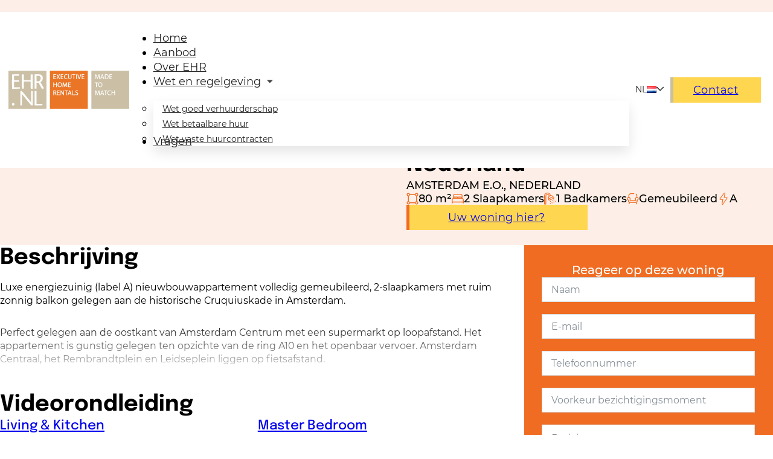

--- FILE ---
content_type: text/html; charset=UTF-8
request_url: https://www.ehr.nl/house/cruquiuskade-amsterdam-nederland/
body_size: 28934
content:
<!DOCTYPE html><html lang="nl-NL"><head><script data-no-optimize="1">var litespeed_docref=sessionStorage.getItem("litespeed_docref");litespeed_docref&&(Object.defineProperty(document,"referrer",{get:function(){return litespeed_docref}}),sessionStorage.removeItem("litespeed_docref"));</script> <meta charset="UTF-8"><meta name="viewport" content="width=device-width, initial-scale=1"><title>Cruquiuskade, Amsterdam, Nederland &#8211; EHR</title><meta name='robots' content='max-image-preview:large' /><link rel="alternate" href="https://www.ehr.nl/house/cruquiuskade-amsterdam-nederland/" hreflang="nl" /><link rel="alternate" href="https://www.ehr.nl/en/house/cruquiuskade-amsterdam-nederland/" hreflang="en" /><link rel="alternate" type="application/rss+xml" title="EHR &raquo; feed" href="https://www.ehr.nl/feed/" /><link rel="alternate" type="application/rss+xml" title="EHR &raquo; reacties feed" href="https://www.ehr.nl/comments/feed/" /><link rel="alternate" type="application/rss+xml" title="EHR &raquo; Cruquiuskade, Amsterdam, Nederland reacties feed" href="https://www.ehr.nl/house/cruquiuskade-amsterdam-nederland/feed/" /><link rel="alternate" title="oEmbed (JSON)" type="application/json+oembed" href="https://www.ehr.nl/wp-json/oembed/1.0/embed?url=https%3A%2F%2Fwww.ehr.nl%2Fhouse%2Fcruquiuskade-amsterdam-nederland%2F&#038;lang=nl" /><link rel="alternate" title="oEmbed (XML)" type="text/xml+oembed" href="https://www.ehr.nl/wp-json/oembed/1.0/embed?url=https%3A%2F%2Fwww.ehr.nl%2Fhouse%2Fcruquiuskade-amsterdam-nederland%2F&#038;format=xml&#038;lang=nl" /><link data-optimized="2" rel="stylesheet" href="https://www.ehr.nl/wp-content/litespeed/css/bb33018ab1d5cad896a85baddd0ed28b.css?ver=2bee4" /><link rel="https://api.w.org/" href="https://www.ehr.nl/wp-json/" /><link rel="alternate" title="JSON" type="application/json" href="https://www.ehr.nl/wp-json/wp/v2/house/22288" /><link rel="EditURI" type="application/rsd+xml" title="RSD" href="https://www.ehr.nl/xmlrpc.php?rsd" /><link rel="canonical" href="https://www.ehr.nl/house/cruquiuskade-amsterdam-nederland/" /><link rel='shortlink' href='https://www.ehr.nl/?p=22288' /><noscript><style>.wp-grid-builder .wpgb-card.wpgb-card-hidden .wpgb-card-wrapper{opacity:1!important;visibility:visible!important;transform:none!important}.wpgb-facet {opacity:1!important;pointer-events:auto!important}.wpgb-facet *:not(.wpgb-pagination-facet){display:none}</style></noscript><link rel="icon" href="https://www.ehr.nl/wp-content/uploads/pin.png" sizes="32x32" /><link rel="icon" href="https://www.ehr.nl/wp-content/uploads/pin.png" sizes="192x192" /><link rel="apple-touch-icon" href="https://www.ehr.nl/wp-content/uploads/pin.png" /><meta name="msapplication-TileImage" content="https://www.ehr.nl/wp-content/uploads/pin.png" /></head><body class="wp-singular house-template-default single single-house postid-22288 single-format-standard wp-theme-bricks wp-child-theme-bricks-child brx-body bricks-is-frontend wp-embed-responsive">		<a class="skip-link" href="#brx-content">Skip to main content</a><a class="skip-link" href="#brx-footer">Skip to footer</a><header id="brx-header" class="sticky on-scroll"><section id="brxe-oypmjh" class="brxe-section Header"><div id="brxe-voggkh" class="brxe-container Header__container"><a id="brxe-xnpnkj" class="brxe-logo Header__logo" href="https://www.ehr.nl"><img data-lazyloaded="1" src="[data-uri]" data-src="https://www.ehr.nl/wp-content/uploads/2024/10/Ehr-Svg-logo.svg" class="bricks-site-logo css-filter" alt="EHR" data-bricks-logo="https://www.ehr.nl/wp-content/uploads/2024/10/Ehr-Svg-logo.svg" loading="eager" decoding="async" /></a><div id="brxe-qhlceu" data-script-id="qhlceu" class="brxe-nav-menu Header__nav"><nav class="bricks-nav-menu-wrapper never"><ul id="menu-letting-menu-nl" class="bricks-nav-menu"><li id="menu-item-38832" class="menu-item menu-item-type-custom menu-item-object-custom menu-item-38832 bricks-menu-item"><a href="/">Home</a></li><li id="menu-item-38833" class="menu-item menu-item-type-custom menu-item-object-custom menu-item-38833 bricks-menu-item"><a href="/aanbod">Aanbod</a></li><li id="menu-item-38834" class="menu-item menu-item-type-custom menu-item-object-custom menu-item-38834 bricks-menu-item"><a href="/over-ehr">Over EHR</a></li><li id="menu-item-38835" class="menu-item menu-item-type-custom menu-item-object-custom menu-item-has-children menu-item-38835 bricks-menu-item"><div class="brx-submenu-toggle icon-right"><a href="/#" data-brx-anchor="true">Wet en regelgeving</a><button aria-expanded="false" aria-label="Wet en regelgeving Sub menu"><svg class="menu-item-icon" fill="none" height="14" viewBox="0 0 28 14" width="28" xmlns="http://www.w3.org/2000/svg"><path d="m13.9999 14-13.9999-14h27.9999z" fill="#434343"/></svg></button></div><ul class="sub-menu"><li id="menu-item-39802" class="menu-item menu-item-type-post_type menu-item-object-single-page menu-item-39802 bricks-menu-item"><a href="https://www.ehr.nl/wet-goed-verhuurderschap/">Wet goed verhuurderschap</a></li><li id="menu-item-39801" class="menu-item menu-item-type-post_type menu-item-object-single-page menu-item-39801 bricks-menu-item"><a href="https://www.ehr.nl/nieuwsbrief-wet-betaalbare-huur/">Wet betaalbare huur</a></li><li id="menu-item-39800" class="menu-item menu-item-type-post_type menu-item-object-single-page menu-item-39800 bricks-menu-item"><a href="https://www.ehr.nl/wet-vaste-huurcontracten/">Wet vaste huurcontracten</a></li></ul></li><li id="menu-item-38836" class="menu-item menu-item-type-custom menu-item-object-custom menu-item-38836 bricks-menu-item"><a href="/vragen">Vragen</a></li></ul></nav></div><div id="brxe-slloif" data-script-id="slloif" class="brxe-code language-switcher--header language-switcher"><div class="dropdown"><button class="dropbtn">nl<img src="[data-uri]" alt="" width="16" height="11" style="width: 16px; height: 11px;" /><svg class="dropdown_icon" width="13" height="13" viewBox="0 0 13 13" fill="none" xmlns="http://www.w3.org/2000/svg">
<mask id="mask0_1472_19114" style="mask-type:alpha" maskUnits="userSpaceOnUse" x="0" y="1" width="13" height="8">
<path d="M12.0859 2.31641C12.1406 2.38932 12.168 2.47135 12.168 2.5625C12.168 2.65365 12.1406 2.72656 12.0859 2.78125L6.37109 8.52344C6.29818 8.57812 6.21615 8.60547 6.125 8.60547C6.03385 8.60547 5.96094 8.57812 5.90625 8.52344L0.164062 2.78125C0.109375 2.72656 0.0820312 2.65365 0.0820312 2.5625C0.0820312 2.47135 0.109375 2.38932 0.164062 2.31641L0.710938 1.76953C0.765625 1.71484 0.838542 1.6875 0.929688 1.6875C1.02083 1.6875 1.10286 1.71484 1.17578 1.76953L6.125 6.71875L11.0742 1.76953C11.1471 1.71484 11.2292 1.6875 11.3203 1.6875C11.4115 1.6875 11.4844 1.71484 11.5391 1.76953L12.0859 2.31641Z" fill="white"/>
</mask>
<g mask="url(#mask0_1472_19114)">
<rect x="-1" width="16" height="12.35" fill="white"/>
</g>
</svg>
</button><div id="myDropdown" class="dropdown-content"><a href="https://www.ehr.nl/house/cruquiuskade-amsterdam-nederland/">Nederlands<img src="[data-uri]" alt="" width="16" height="11" style="width: 16px; height: 11px;" /></a><a href="https://www.ehr.nl/en/house/cruquiuskade-amsterdam-nederland/">English<img src="[data-uri]" alt="" width="16" height="11" style="width: 16px; height: 11px;" /></a></div></div></div><a id="brxe-icyjlw" class="brxe-button btn--action Header__button bricks-button bricks-background-primary" href="/contact">Contact</a><div id="brxe-tkarsw" class="brxe-div Header__menu" data-interactions="[{&quot;id&quot;:&quot;rafucg&quot;,&quot;trigger&quot;:&quot;click&quot;,&quot;action&quot;:&quot;toggleAttribute&quot;,&quot;actionAttributeKey&quot;:&quot;class&quot;,&quot;actionAttributeValue&quot;:&quot;brx-open&quot;,&quot;target&quot;:&quot;custom&quot;,&quot;targetSelector&quot;:&quot;.mobile-menu&quot;}]" data-interaction-id="d2f551"><div id="brxe-ymklve" class="brxe-text-basic">Menu</div><svg class="brxe-svg Header__hamburger" id="brxe-gobyly" fill="none" height="33" viewBox="0 0 44 33" width="44" xmlns="http://www.w3.org/2000/svg"><path d="m2 30.5714h22.8571m-22.8571-14.2857h40m-40-14.2857h22.8571" stroke="#eb7533" stroke-linecap="round" stroke-linejoin="round" stroke-width="3"/></svg></div></div><div id="brxe-qmmalc" data-script-id="qmmalc" class="brxe-offcanvas mobile-menu" aria-label="Offcanvas" data-direction="left"><div id="brxe-tlawku" class="brxe-block mobile-menu__content brx-offcanvas-inner"><div id="brxe-ltbklf" class="brxe-block mobile-menu__head"><a id="brxe-qpobfc" class="brxe-logo mobile-menu__logo" href="https://www.ehr.nl"><img data-lazyloaded="1" src="[data-uri]" data-src="https://www.ehr.nl/wp-content/uploads/2024/10/Ehr-Svg-logo.svg" class="bricks-site-logo css-filter" alt="EHR" data-bricks-logo="https://www.ehr.nl/wp-content/uploads/2024/10/Ehr-Svg-logo.svg" loading="eager" decoding="async" /></a></div><div id="brxe-tyvjyf" class="brxe-block mobile-menu__body mobile-menu__nav"><div id="brxe-ivxhfu" data-script-id="ivxhfu" class="brxe-nav-menu Header__nav mobile-menu__nav"><nav class="bricks-nav-menu-wrapper never"><ul id="menu-letting-menu-nl-1" class="bricks-nav-menu"><li class="menu-item menu-item-type-custom menu-item-object-custom menu-item-38832 bricks-menu-item" data-static="true" data-toggle="click"><a href="/">Home</a></li><li class="menu-item menu-item-type-custom menu-item-object-custom menu-item-38833 bricks-menu-item" data-static="true" data-toggle="click"><a href="/aanbod">Aanbod</a></li><li class="menu-item menu-item-type-custom menu-item-object-custom menu-item-38834 bricks-menu-item" data-static="true" data-toggle="click"><a href="/over-ehr">Over EHR</a></li><li class="menu-item menu-item-type-custom menu-item-object-custom menu-item-has-children menu-item-38835 bricks-menu-item" data-static="true" data-toggle="click"><div class="brx-submenu-toggle icon-right"><a href="/#" data-brx-anchor="true">Wet en regelgeving</a><button aria-expanded="false" aria-label="Wet en regelgeving Sub menu"><svg xmlns="http://www.w3.org/2000/svg" viewBox="0 0 12 12" fill="none" class="menu-item-icon"><path d="M1.50002 4L6.00002 8L10.5 4" stroke-width="1.5" stroke="currentcolor"></path></svg></button></div><ul class="sub-menu"><li class="menu-item menu-item-type-post_type menu-item-object-single-page menu-item-39802 bricks-menu-item" data-static="true" data-toggle="click"><a href="https://www.ehr.nl/wet-goed-verhuurderschap/">Wet goed verhuurderschap</a></li><li class="menu-item menu-item-type-post_type menu-item-object-single-page menu-item-39801 bricks-menu-item" data-static="true" data-toggle="click"><a href="https://www.ehr.nl/nieuwsbrief-wet-betaalbare-huur/">Wet betaalbare huur</a></li><li class="menu-item menu-item-type-post_type menu-item-object-single-page menu-item-39800 bricks-menu-item" data-static="true" data-toggle="click"><a href="https://www.ehr.nl/wet-vaste-huurcontracten/">Wet vaste huurcontracten</a></li></ul></li><li class="menu-item menu-item-type-custom menu-item-object-custom menu-item-38836 bricks-menu-item" data-static="true" data-toggle="click"><a href="/vragen">Vragen</a></li></ul></nav></div></div><div id="brxe-twnckj" class="brxe-block mobile-menu__footer"><a id="brxe-ryprsx" class="brxe-button btn--action Header__button mobile-menu__button bricks-button bricks-background-primary" href="/contact">Contact</a></div><svg data-interaction-id="32e4ac" data-interactions="[{&quot;id&quot;:&quot;pphvla&quot;,&quot;trigger&quot;:&quot;click&quot;,&quot;action&quot;:&quot;toggleAttribute&quot;,&quot;actionAttributeKey&quot;:&quot;class&quot;,&quot;actionAttributeValue&quot;:&quot;brx-open&quot;,&quot;target&quot;:&quot;custom&quot;,&quot;targetSelector&quot;:&quot;.mobile-menu&quot;}]" class="brxe-svg mobile-menu__close-btn" id="brxe-erfqbv" fill="none" height="22" viewBox="0 0 22 22" width="22" xmlns="http://www.w3.org/2000/svg"><path d="m1 1 20 20m-20 0 20-20" stroke="#eb7533" stroke-linecap="round" stroke-linejoin="round" stroke-width="1.5"/></svg></div><div id="brxe-virnvs" class="brxe-block mobile-menu__backdrop brx-offcanvas-backdrop"></div></div></section></header><main id="brx-content"><section id="brxe-jrchxh" class="brxe-section listing-hero"><div id="brxe-tzkhjr" class="brxe-container listing-hero__inner"><div id="brxe-dodbrw" class="brxe-block listing-hero__media"><div id="brxe-vugvxq" data-script-id="vugvxq" class="brxe-xproslider main-slider splide x-slider" data-x-id="vugvxq" data-x-slider="{&quot;rawConfig&quot;:{&quot;type&quot;:&quot;slide&quot;,&quot;direction&quot;:&quot;ltr&quot;,&quot;keyboard&quot;:&quot;focused&quot;,&quot;gap&quot;:&quot;0px&quot;,&quot;start&quot;:0,&quot;perPage&quot;:1,&quot;perMove&quot;:1,&quot;speed&quot;:400,&quot;interval&quot;:3000,&quot;height&quot;:&quot;auto&quot;,&quot;autoHeight&quot;:false,&quot;autoWidth&quot;:false,&quot;pauseOnHover&quot;:false,&quot;pauseOnFocus&quot;:false,&quot;arrows&quot;:true,&quot;pagination&quot;:false,&quot;updateOnMove&quot;:true,&quot;fixedHeight&quot;:&quot;500px&quot;,&quot;fixedWidth&quot;:false,&quot;drag&quot;:true,&quot;snap&quot;:false,&quot;easing&quot;:&quot;cubic-bezier(0.25, 1, 0.5, 1)&quot;,&quot;mediaQuery&quot;:&quot;max&quot;,&quot;i18n&quot;:{&quot;carousel&quot;:&quot;carousel&quot;},&quot;lazyLoad&quot;:&quot;nearby&quot;,&quot;preloadPages&quot;:1,&quot;breakpoints&quot;:{&quot;1500&quot;:{&quot;type&quot;:&quot;slide&quot;,&quot;arrows&quot;:&quot;true&quot;,&quot;fixedHeight&quot;:&quot;500px&quot;},&quot;1060&quot;:{&quot;fixedHeight&quot;:&quot;450px&quot;},&quot;767&quot;:{&quot;fixedHeight&quot;:&quot;350px&quot;},&quot;478&quot;:{&quot;fixedHeight&quot;:&quot;210px&quot;}},&quot;isNavigation&quot;:true},&quot;hashNav&quot;:false,&quot;conditional&quot;:false,&quot;component&quot;:false,&quot;parentComponent&quot;:false,&quot;componentScope&quot;:&quot;false&quot;,&quot;pauseMediaPlayer&quot;:true,&quot;syncSelector&quot;:&quot;.main-slider&quot;}"><div class="splide__arrows x-splide__arrows"><button class="splide__arrow splide__arrow--prev" aria-label="Previous slide" type="button"><svg class="" xmlns="http://www.w3.org/2000/svg" width="33" height="28" viewBox="0 0 33 28" fill="none"><path d="M2.52666 14.062L29.686 14.062" stroke="white" stroke-width="4.85459" stroke-linecap="round" stroke-linejoin="round"></path><path d="M13.48 3.15399L2.5257 14.0612L13.48 24.9702" stroke="white" stroke-width="4.85459" stroke-linecap="round" stroke-linejoin="round"></path></svg></button><button class="splide__arrow splide__arrow--next" aria-label="Next slide" type="button"><svg class="" xmlns="http://www.w3.org/2000/svg" width="33" height="28" viewBox="0 0 33 28" fill="none"><path d="M30.1594 13.9082L3 13.9082" stroke="white" stroke-width="4.85459" stroke-linecap="round" stroke-linejoin="round"></path><path d="M19.2051 3.00018L30.1594 13.9074L19.2051 24.8164" stroke="white" stroke-width="4.85459" stroke-linecap="round" stroke-linejoin="round"></path></svg></button></div><div class="splide__track x-splide__track"><ul id="brxe-qestjq" class="brxe-xproslidergallery splide__list x-splide__list x-slider-gallery bricks-lightbox" data-linked="lightbox" data-animation-type="fade"><li class="x-slider_slide splide__slide"><a src="https://www.ehr.nl/wp-content/uploads/2024/10/60184423_4-scaled.jpg" href="https://www.ehr.nl/wp-content/uploads/2024/10/60184423_4-scaled.jpg" data-pswp-src="https://www.ehr.nl/wp-content/uploads/2024/10/60184423_4-scaled.jpg" data-pswp-width="1600" data-pswp-height="1200" data-pswp-index="0" data-pswp-id="qestjq"><div style="--x-slider-gallery-image: url(https://www.ehr.nl/wp-content/uploads/2024/10/60184423_4-scaled.jpg)" class="x-slider_slide-image"><img width="1600" height="1200" src="data:image/svg+xml,%3Csvg%20xmlns=&#039;http://www.w3.org/2000/svg&#039;%20viewBox=&#039;0%200%200%200&#039;%3E%3C/svg%3E" class="" alt="" loading="eager" srcset="data:image/svg+xml,%3Csvg%20xmlns=&#039;http://www.w3.org/2000/svg&#039;%20viewBox=&#039;0%200%200%200&#039;%3E%3C/svg%3E" data-splide-lazy="https://www.ehr.nl/wp-content/uploads/2024/10/60184423_4-scaled.jpg" decoding="async" fetchpriority="high" /></div></a></li><li class="x-slider_slide splide__slide"><a src="https://www.ehr.nl/wp-content/uploads/2024/10/60184424_35-scaled.jpg" href="https://www.ehr.nl/wp-content/uploads/2024/10/60184424_35-scaled.jpg" data-pswp-src="https://www.ehr.nl/wp-content/uploads/2024/10/60184424_35-scaled.jpg" data-pswp-width="1600" data-pswp-height="1200" data-pswp-index="1" data-pswp-id="qestjq"><div style="--x-slider-gallery-image: url(https://www.ehr.nl/wp-content/uploads/2024/10/60184424_35-scaled.jpg)" class="x-slider_slide-image"><img width="1600" height="1200" src="data:image/svg+xml,%3Csvg%20xmlns=&#039;http://www.w3.org/2000/svg&#039;%20viewBox=&#039;0%200%200%200&#039;%3E%3C/svg%3E" class="" alt="" loading="eager" srcset="data:image/svg+xml,%3Csvg%20xmlns=&#039;http://www.w3.org/2000/svg&#039;%20viewBox=&#039;0%200%200%200&#039;%3E%3C/svg%3E" data-splide-lazy="https://www.ehr.nl/wp-content/uploads/2024/10/60184424_35-scaled.jpg" decoding="async" /></div></a></li><li class="x-slider_slide splide__slide"><a src="https://www.ehr.nl/wp-content/uploads/2024/10/60184425_41-scaled.jpg" href="https://www.ehr.nl/wp-content/uploads/2024/10/60184425_41-scaled.jpg" data-pswp-src="https://www.ehr.nl/wp-content/uploads/2024/10/60184425_41-scaled.jpg" data-pswp-width="1600" data-pswp-height="1200" data-pswp-index="2" data-pswp-id="qestjq"><div style="--x-slider-gallery-image: url(https://www.ehr.nl/wp-content/uploads/2024/10/60184425_41-scaled.jpg)" class="x-slider_slide-image"><img width="1600" height="1200" src="data:image/svg+xml,%3Csvg%20xmlns=&#039;http://www.w3.org/2000/svg&#039;%20viewBox=&#039;0%200%200%200&#039;%3E%3C/svg%3E" class="" alt="" loading="eager" srcset="data:image/svg+xml,%3Csvg%20xmlns=&#039;http://www.w3.org/2000/svg&#039;%20viewBox=&#039;0%200%200%200&#039;%3E%3C/svg%3E" data-splide-lazy="https://www.ehr.nl/wp-content/uploads/2024/10/60184425_41-scaled.jpg" decoding="async" /></div></a></li><li class="x-slider_slide splide__slide"><a src="https://www.ehr.nl/wp-content/uploads/2024/10/60184426_43-scaled.jpg" href="https://www.ehr.nl/wp-content/uploads/2024/10/60184426_43-scaled.jpg" data-pswp-src="https://www.ehr.nl/wp-content/uploads/2024/10/60184426_43-scaled.jpg" data-pswp-width="1600" data-pswp-height="1200" data-pswp-index="3" data-pswp-id="qestjq"><div style="--x-slider-gallery-image: url(https://www.ehr.nl/wp-content/uploads/2024/10/60184426_43-scaled.jpg)" class="x-slider_slide-image"><img width="1600" height="1200" src="data:image/svg+xml,%3Csvg%20xmlns=&#039;http://www.w3.org/2000/svg&#039;%20viewBox=&#039;0%200%200%200&#039;%3E%3C/svg%3E" class="" alt="" loading="eager" srcset="data:image/svg+xml,%3Csvg%20xmlns=&#039;http://www.w3.org/2000/svg&#039;%20viewBox=&#039;0%200%200%200&#039;%3E%3C/svg%3E" data-splide-lazy="https://www.ehr.nl/wp-content/uploads/2024/10/60184426_43-scaled.jpg" decoding="async" /></div></a></li><li class="x-slider_slide splide__slide"><a src="https://www.ehr.nl/wp-content/uploads/2024/10/60184427_162-scaled.jpg" href="https://www.ehr.nl/wp-content/uploads/2024/10/60184427_162-scaled.jpg" data-pswp-src="https://www.ehr.nl/wp-content/uploads/2024/10/60184427_162-scaled.jpg" data-pswp-width="1600" data-pswp-height="1200" data-pswp-index="4" data-pswp-id="qestjq"><div style="--x-slider-gallery-image: url(https://www.ehr.nl/wp-content/uploads/2024/10/60184427_162-scaled.jpg)" class="x-slider_slide-image"><img width="1600" height="1200" src="data:image/svg+xml,%3Csvg%20xmlns=&#039;http://www.w3.org/2000/svg&#039;%20viewBox=&#039;0%200%200%200&#039;%3E%3C/svg%3E" class="" alt="" loading="eager" srcset="data:image/svg+xml,%3Csvg%20xmlns=&#039;http://www.w3.org/2000/svg&#039;%20viewBox=&#039;0%200%200%200&#039;%3E%3C/svg%3E" data-splide-lazy="https://www.ehr.nl/wp-content/uploads/2024/10/60184427_162-scaled.jpg" decoding="async" /></div></a></li><li class="x-slider_slide splide__slide"><a src="https://www.ehr.nl/wp-content/uploads/2024/10/60184428_163-scaled.jpg" href="https://www.ehr.nl/wp-content/uploads/2024/10/60184428_163-scaled.jpg" data-pswp-src="https://www.ehr.nl/wp-content/uploads/2024/10/60184428_163-scaled.jpg" data-pswp-width="1600" data-pswp-height="1200" data-pswp-index="5" data-pswp-id="qestjq"><div style="--x-slider-gallery-image: url(https://www.ehr.nl/wp-content/uploads/2024/10/60184428_163-scaled.jpg)" class="x-slider_slide-image"><img width="1600" height="1200" src="data:image/svg+xml,%3Csvg%20xmlns=&#039;http://www.w3.org/2000/svg&#039;%20viewBox=&#039;0%200%200%200&#039;%3E%3C/svg%3E" class="" alt="" loading="eager" srcset="data:image/svg+xml,%3Csvg%20xmlns=&#039;http://www.w3.org/2000/svg&#039;%20viewBox=&#039;0%200%200%200&#039;%3E%3C/svg%3E" data-splide-lazy="https://www.ehr.nl/wp-content/uploads/2024/10/60184428_163-scaled.jpg" decoding="async" /></div></a></li><li class="x-slider_slide splide__slide"><a src="https://www.ehr.nl/wp-content/uploads/2024/10/60184429_170.jpg" href="https://www.ehr.nl/wp-content/uploads/2024/10/60184429_170.jpg" data-pswp-src="https://www.ehr.nl/wp-content/uploads/2024/10/60184429_170.jpg" data-pswp-width="768" data-pswp-height="1024" data-pswp-index="6" data-pswp-id="qestjq"><div style="--x-slider-gallery-image: url(https://www.ehr.nl/wp-content/uploads/2024/10/60184429_170.jpg)" class="x-slider_slide-image"><img width="768" height="1024" src="data:image/svg+xml,%3Csvg%20xmlns=&#039;http://www.w3.org/2000/svg&#039;%20viewBox=&#039;0%200%200%200&#039;%3E%3C/svg%3E" class="" alt="" loading="eager" srcset="data:image/svg+xml,%3Csvg%20xmlns=&#039;http://www.w3.org/2000/svg&#039;%20viewBox=&#039;0%200%200%200&#039;%3E%3C/svg%3E" data-splide-lazy="https://www.ehr.nl/wp-content/uploads/2024/10/60184429_170.jpg" decoding="async" /></div></a></li><li class="x-slider_slide splide__slide"><a src="https://www.ehr.nl/wp-content/uploads/2024/10/61062096_image00012-scaled.jpeg" href="https://www.ehr.nl/wp-content/uploads/2024/10/61062096_image00012-scaled.jpeg" data-pswp-src="https://www.ehr.nl/wp-content/uploads/2024/10/61062096_image00012-scaled.jpeg" data-pswp-width="1601" data-pswp-height="1200" data-pswp-index="7" data-pswp-id="qestjq"><div style="--x-slider-gallery-image: url(https://www.ehr.nl/wp-content/uploads/2024/10/61062096_image00012-scaled.jpeg)" class="x-slider_slide-image"><img width="1601" height="1200" src="data:image/svg+xml,%3Csvg%20xmlns=&#039;http://www.w3.org/2000/svg&#039;%20viewBox=&#039;0%200%200%200&#039;%3E%3C/svg%3E" class="" alt="" loading="eager" srcset="data:image/svg+xml,%3Csvg%20xmlns=&#039;http://www.w3.org/2000/svg&#039;%20viewBox=&#039;0%200%200%200&#039;%3E%3C/svg%3E" data-splide-lazy="https://www.ehr.nl/wp-content/uploads/2024/10/61062096_image00012-scaled.jpeg" decoding="async" /></div></a></li><li class="x-slider_slide splide__slide"><a src="https://www.ehr.nl/wp-content/uploads/2024/10/60184430_45-scaled.jpg" href="https://www.ehr.nl/wp-content/uploads/2024/10/60184430_45-scaled.jpg" data-pswp-src="https://www.ehr.nl/wp-content/uploads/2024/10/60184430_45-scaled.jpg" data-pswp-width="1600" data-pswp-height="1200" data-pswp-index="8" data-pswp-id="qestjq"><div style="--x-slider-gallery-image: url(https://www.ehr.nl/wp-content/uploads/2024/10/60184430_45-scaled.jpg)" class="x-slider_slide-image"><img width="1600" height="1200" src="data:image/svg+xml,%3Csvg%20xmlns=&#039;http://www.w3.org/2000/svg&#039;%20viewBox=&#039;0%200%200%200&#039;%3E%3C/svg%3E" class="" alt="" loading="eager" srcset="data:image/svg+xml,%3Csvg%20xmlns=&#039;http://www.w3.org/2000/svg&#039;%20viewBox=&#039;0%200%200%200&#039;%3E%3C/svg%3E" data-splide-lazy="https://www.ehr.nl/wp-content/uploads/2024/10/60184430_45-scaled.jpg" decoding="async" /></div></a></li><li class="x-slider_slide splide__slide"><a src="https://www.ehr.nl/wp-content/uploads/2024/10/60184431_69-scaled.jpg" href="https://www.ehr.nl/wp-content/uploads/2024/10/60184431_69-scaled.jpg" data-pswp-src="https://www.ehr.nl/wp-content/uploads/2024/10/60184431_69-scaled.jpg" data-pswp-width="1600" data-pswp-height="1200" data-pswp-index="9" data-pswp-id="qestjq"><div style="--x-slider-gallery-image: url(https://www.ehr.nl/wp-content/uploads/2024/10/60184431_69-scaled.jpg)" class="x-slider_slide-image"><img width="1600" height="1200" src="data:image/svg+xml,%3Csvg%20xmlns=&#039;http://www.w3.org/2000/svg&#039;%20viewBox=&#039;0%200%200%200&#039;%3E%3C/svg%3E" class="" alt="" loading="eager" srcset="data:image/svg+xml,%3Csvg%20xmlns=&#039;http://www.w3.org/2000/svg&#039;%20viewBox=&#039;0%200%200%200&#039;%3E%3C/svg%3E" data-splide-lazy="https://www.ehr.nl/wp-content/uploads/2024/10/60184431_69-scaled.jpg" decoding="async" /></div></a></li><li class="x-slider_slide splide__slide"><a src="https://www.ehr.nl/wp-content/uploads/2024/10/60184432_75-scaled.jpg" href="https://www.ehr.nl/wp-content/uploads/2024/10/60184432_75-scaled.jpg" data-pswp-src="https://www.ehr.nl/wp-content/uploads/2024/10/60184432_75-scaled.jpg" data-pswp-width="1600" data-pswp-height="1200" data-pswp-index="10" data-pswp-id="qestjq"><div style="--x-slider-gallery-image: url(https://www.ehr.nl/wp-content/uploads/2024/10/60184432_75-scaled.jpg)" class="x-slider_slide-image"><img width="1600" height="1200" src="data:image/svg+xml,%3Csvg%20xmlns=&#039;http://www.w3.org/2000/svg&#039;%20viewBox=&#039;0%200%200%200&#039;%3E%3C/svg%3E" class="" alt="" loading="eager" srcset="data:image/svg+xml,%3Csvg%20xmlns=&#039;http://www.w3.org/2000/svg&#039;%20viewBox=&#039;0%200%200%200&#039;%3E%3C/svg%3E" data-splide-lazy="https://www.ehr.nl/wp-content/uploads/2024/10/60184432_75-scaled.jpg" decoding="async" /></div></a></li><li class="x-slider_slide splide__slide"><a src="https://www.ehr.nl/wp-content/uploads/2024/10/60184433_95-scaled.jpg" href="https://www.ehr.nl/wp-content/uploads/2024/10/60184433_95-scaled.jpg" data-pswp-src="https://www.ehr.nl/wp-content/uploads/2024/10/60184433_95-scaled.jpg" data-pswp-width="1600" data-pswp-height="1200" data-pswp-index="11" data-pswp-id="qestjq"><div style="--x-slider-gallery-image: url(https://www.ehr.nl/wp-content/uploads/2024/10/60184433_95-scaled.jpg)" class="x-slider_slide-image"><img width="1600" height="1200" src="data:image/svg+xml,%3Csvg%20xmlns=&#039;http://www.w3.org/2000/svg&#039;%20viewBox=&#039;0%200%200%200&#039;%3E%3C/svg%3E" class="" alt="" loading="eager" srcset="data:image/svg+xml,%3Csvg%20xmlns=&#039;http://www.w3.org/2000/svg&#039;%20viewBox=&#039;0%200%200%200&#039;%3E%3C/svg%3E" data-splide-lazy="https://www.ehr.nl/wp-content/uploads/2024/10/60184433_95-scaled.jpg" decoding="async" /></div></a></li><li class="x-slider_slide splide__slide"><a src="https://www.ehr.nl/wp-content/uploads/2024/10/60184434_111-scaled.jpg" href="https://www.ehr.nl/wp-content/uploads/2024/10/60184434_111-scaled.jpg" data-pswp-src="https://www.ehr.nl/wp-content/uploads/2024/10/60184434_111-scaled.jpg" data-pswp-width="1600" data-pswp-height="1200" data-pswp-index="12" data-pswp-id="qestjq"><div style="--x-slider-gallery-image: url(https://www.ehr.nl/wp-content/uploads/2024/10/60184434_111-scaled.jpg)" class="x-slider_slide-image"><img width="1600" height="1200" src="data:image/svg+xml,%3Csvg%20xmlns=&#039;http://www.w3.org/2000/svg&#039;%20viewBox=&#039;0%200%200%200&#039;%3E%3C/svg%3E" class="" alt="" loading="eager" srcset="data:image/svg+xml,%3Csvg%20xmlns=&#039;http://www.w3.org/2000/svg&#039;%20viewBox=&#039;0%200%200%200&#039;%3E%3C/svg%3E" data-splide-lazy="https://www.ehr.nl/wp-content/uploads/2024/10/60184434_111-scaled.jpg" decoding="async" /></div></a></li><li class="x-slider_slide splide__slide"><a src="https://www.ehr.nl/wp-content/uploads/2024/10/60184435_112-scaled.jpg" href="https://www.ehr.nl/wp-content/uploads/2024/10/60184435_112-scaled.jpg" data-pswp-src="https://www.ehr.nl/wp-content/uploads/2024/10/60184435_112-scaled.jpg" data-pswp-width="1600" data-pswp-height="1200" data-pswp-index="13" data-pswp-id="qestjq"><div style="--x-slider-gallery-image: url(https://www.ehr.nl/wp-content/uploads/2024/10/60184435_112-scaled.jpg)" class="x-slider_slide-image"><img width="1600" height="1200" src="data:image/svg+xml,%3Csvg%20xmlns=&#039;http://www.w3.org/2000/svg&#039;%20viewBox=&#039;0%200%200%200&#039;%3E%3C/svg%3E" class="" alt="" loading="eager" srcset="data:image/svg+xml,%3Csvg%20xmlns=&#039;http://www.w3.org/2000/svg&#039;%20viewBox=&#039;0%200%200%200&#039;%3E%3C/svg%3E" data-splide-lazy="https://www.ehr.nl/wp-content/uploads/2024/10/60184435_112-scaled.jpg" decoding="async" /></div></a></li><li class="x-slider_slide splide__slide"><a src="https://www.ehr.nl/wp-content/uploads/2024/10/60184436_115-scaled.jpg" href="https://www.ehr.nl/wp-content/uploads/2024/10/60184436_115-scaled.jpg" data-pswp-src="https://www.ehr.nl/wp-content/uploads/2024/10/60184436_115-scaled.jpg" data-pswp-width="1600" data-pswp-height="1200" data-pswp-index="14" data-pswp-id="qestjq"><div style="--x-slider-gallery-image: url(https://www.ehr.nl/wp-content/uploads/2024/10/60184436_115-scaled.jpg)" class="x-slider_slide-image"><img width="1600" height="1200" src="data:image/svg+xml,%3Csvg%20xmlns=&#039;http://www.w3.org/2000/svg&#039;%20viewBox=&#039;0%200%200%200&#039;%3E%3C/svg%3E" class="" alt="" loading="eager" srcset="data:image/svg+xml,%3Csvg%20xmlns=&#039;http://www.w3.org/2000/svg&#039;%20viewBox=&#039;0%200%200%200&#039;%3E%3C/svg%3E" data-splide-lazy="https://www.ehr.nl/wp-content/uploads/2024/10/60184436_115-scaled.jpg" decoding="async" /></div></a></li><li class="x-slider_slide splide__slide"><a src="https://www.ehr.nl/wp-content/uploads/2024/10/60184437_121-scaled.jpg" href="https://www.ehr.nl/wp-content/uploads/2024/10/60184437_121-scaled.jpg" data-pswp-src="https://www.ehr.nl/wp-content/uploads/2024/10/60184437_121-scaled.jpg" data-pswp-width="1600" data-pswp-height="1200" data-pswp-index="15" data-pswp-id="qestjq"><div style="--x-slider-gallery-image: url(https://www.ehr.nl/wp-content/uploads/2024/10/60184437_121-scaled.jpg)" class="x-slider_slide-image"><img width="1600" height="1200" src="data:image/svg+xml,%3Csvg%20xmlns=&#039;http://www.w3.org/2000/svg&#039;%20viewBox=&#039;0%200%200%200&#039;%3E%3C/svg%3E" class="" alt="" loading="eager" srcset="data:image/svg+xml,%3Csvg%20xmlns=&#039;http://www.w3.org/2000/svg&#039;%20viewBox=&#039;0%200%200%200&#039;%3E%3C/svg%3E" data-splide-lazy="https://www.ehr.nl/wp-content/uploads/2024/10/60184437_121-scaled.jpg" decoding="async" /></div></a></li><li class="x-slider_slide splide__slide"><a src="https://www.ehr.nl/wp-content/uploads/2024/10/60184438_125-scaled.jpg" href="https://www.ehr.nl/wp-content/uploads/2024/10/60184438_125-scaled.jpg" data-pswp-src="https://www.ehr.nl/wp-content/uploads/2024/10/60184438_125-scaled.jpg" data-pswp-width="1600" data-pswp-height="1200" data-pswp-index="16" data-pswp-id="qestjq"><div style="--x-slider-gallery-image: url(https://www.ehr.nl/wp-content/uploads/2024/10/60184438_125-scaled.jpg)" class="x-slider_slide-image"><img width="1600" height="1200" src="data:image/svg+xml,%3Csvg%20xmlns=&#039;http://www.w3.org/2000/svg&#039;%20viewBox=&#039;0%200%200%200&#039;%3E%3C/svg%3E" class="" alt="" loading="eager" srcset="data:image/svg+xml,%3Csvg%20xmlns=&#039;http://www.w3.org/2000/svg&#039;%20viewBox=&#039;0%200%200%200&#039;%3E%3C/svg%3E" data-splide-lazy="https://www.ehr.nl/wp-content/uploads/2024/10/60184438_125-scaled.jpg" decoding="async" /></div></a></li><li class="x-slider_slide splide__slide"><a src="https://www.ehr.nl/wp-content/uploads/2024/10/60184439_135-scaled.jpg" href="https://www.ehr.nl/wp-content/uploads/2024/10/60184439_135-scaled.jpg" data-pswp-src="https://www.ehr.nl/wp-content/uploads/2024/10/60184439_135-scaled.jpg" data-pswp-width="1600" data-pswp-height="1200" data-pswp-index="17" data-pswp-id="qestjq"><div style="--x-slider-gallery-image: url(https://www.ehr.nl/wp-content/uploads/2024/10/60184439_135-scaled.jpg)" class="x-slider_slide-image"><img width="1600" height="1200" src="data:image/svg+xml,%3Csvg%20xmlns=&#039;http://www.w3.org/2000/svg&#039;%20viewBox=&#039;0%200%200%200&#039;%3E%3C/svg%3E" class="" alt="" loading="eager" srcset="data:image/svg+xml,%3Csvg%20xmlns=&#039;http://www.w3.org/2000/svg&#039;%20viewBox=&#039;0%200%200%200&#039;%3E%3C/svg%3E" data-splide-lazy="https://www.ehr.nl/wp-content/uploads/2024/10/60184439_135-scaled.jpg" decoding="async" /></div></a></li><li class="x-slider_slide splide__slide"><a src="https://www.ehr.nl/wp-content/uploads/2024/10/60184440_145-scaled.jpg" href="https://www.ehr.nl/wp-content/uploads/2024/10/60184440_145-scaled.jpg" data-pswp-src="https://www.ehr.nl/wp-content/uploads/2024/10/60184440_145-scaled.jpg" data-pswp-width="1601" data-pswp-height="1200" data-pswp-index="18" data-pswp-id="qestjq"><div style="--x-slider-gallery-image: url(https://www.ehr.nl/wp-content/uploads/2024/10/60184440_145-scaled.jpg)" class="x-slider_slide-image"><img width="1601" height="1200" src="data:image/svg+xml,%3Csvg%20xmlns=&#039;http://www.w3.org/2000/svg&#039;%20viewBox=&#039;0%200%200%200&#039;%3E%3C/svg%3E" class="" alt="" loading="eager" srcset="data:image/svg+xml,%3Csvg%20xmlns=&#039;http://www.w3.org/2000/svg&#039;%20viewBox=&#039;0%200%200%200&#039;%3E%3C/svg%3E" data-splide-lazy="https://www.ehr.nl/wp-content/uploads/2024/10/60184440_145-scaled.jpg" decoding="async" /></div></a></li><li class="x-slider_slide splide__slide"><a src="https://www.ehr.nl/wp-content/uploads/2024/10/60184441_149-scaled.jpg" href="https://www.ehr.nl/wp-content/uploads/2024/10/60184441_149-scaled.jpg" data-pswp-src="https://www.ehr.nl/wp-content/uploads/2024/10/60184441_149-scaled.jpg" data-pswp-width="1600" data-pswp-height="1200" data-pswp-index="19" data-pswp-id="qestjq"><div style="--x-slider-gallery-image: url(https://www.ehr.nl/wp-content/uploads/2024/10/60184441_149-scaled.jpg)" class="x-slider_slide-image"><img width="1600" height="1200" src="data:image/svg+xml,%3Csvg%20xmlns=&#039;http://www.w3.org/2000/svg&#039;%20viewBox=&#039;0%200%200%200&#039;%3E%3C/svg%3E" class="" alt="" loading="eager" srcset="data:image/svg+xml,%3Csvg%20xmlns=&#039;http://www.w3.org/2000/svg&#039;%20viewBox=&#039;0%200%200%200&#039;%3E%3C/svg%3E" data-splide-lazy="https://www.ehr.nl/wp-content/uploads/2024/10/60184441_149-scaled.jpg" decoding="async" /></div></a></li><li class="x-slider_slide splide__slide"><a src="https://www.ehr.nl/wp-content/uploads/2024/10/60184442_155-scaled.jpg" href="https://www.ehr.nl/wp-content/uploads/2024/10/60184442_155-scaled.jpg" data-pswp-src="https://www.ehr.nl/wp-content/uploads/2024/10/60184442_155-scaled.jpg" data-pswp-width="1600" data-pswp-height="1200" data-pswp-index="20" data-pswp-id="qestjq"><div style="--x-slider-gallery-image: url(https://www.ehr.nl/wp-content/uploads/2024/10/60184442_155-scaled.jpg)" class="x-slider_slide-image"><img width="1600" height="1200" src="data:image/svg+xml,%3Csvg%20xmlns=&#039;http://www.w3.org/2000/svg&#039;%20viewBox=&#039;0%200%200%200&#039;%3E%3C/svg%3E" class="" alt="" loading="eager" srcset="data:image/svg+xml,%3Csvg%20xmlns=&#039;http://www.w3.org/2000/svg&#039;%20viewBox=&#039;0%200%200%200&#039;%3E%3C/svg%3E" data-splide-lazy="https://www.ehr.nl/wp-content/uploads/2024/10/60184442_155-scaled.jpg" decoding="async" /></div></a></li><li class="x-slider_slide splide__slide"><a src="https://www.ehr.nl/wp-content/uploads/2024/10/60184443_161-scaled.jpg" href="https://www.ehr.nl/wp-content/uploads/2024/10/60184443_161-scaled.jpg" data-pswp-src="https://www.ehr.nl/wp-content/uploads/2024/10/60184443_161-scaled.jpg" data-pswp-width="1600" data-pswp-height="1200" data-pswp-index="21" data-pswp-id="qestjq"><div style="--x-slider-gallery-image: url(https://www.ehr.nl/wp-content/uploads/2024/10/60184443_161-scaled.jpg)" class="x-slider_slide-image"><img width="1600" height="1200" src="data:image/svg+xml,%3Csvg%20xmlns=&#039;http://www.w3.org/2000/svg&#039;%20viewBox=&#039;0%200%200%200&#039;%3E%3C/svg%3E" class="" alt="" loading="eager" srcset="data:image/svg+xml,%3Csvg%20xmlns=&#039;http://www.w3.org/2000/svg&#039;%20viewBox=&#039;0%200%200%200&#039;%3E%3C/svg%3E" data-splide-lazy="https://www.ehr.nl/wp-content/uploads/2024/10/60184443_161-scaled.jpg" decoding="async" /></div></a></li></ul></div></div><div id="brxe-bwaobv" data-script-id="bwaobv" class="brxe-xproslider thumbnail-slider splide x-slider" data-x-id="bwaobv" data-x-slider="{&quot;rawConfig&quot;:{&quot;type&quot;:&quot;loop&quot;,&quot;direction&quot;:&quot;ltr&quot;,&quot;keyboard&quot;:&quot;focused&quot;,&quot;gap&quot;:&quot;var(--space-s)&quot;,&quot;start&quot;:0,&quot;perPage&quot;:&quot;5&quot;,&quot;perMove&quot;:1,&quot;speed&quot;:400,&quot;interval&quot;:3000,&quot;height&quot;:&quot;auto&quot;,&quot;autoHeight&quot;:false,&quot;autoWidth&quot;:false,&quot;pauseOnHover&quot;:false,&quot;pauseOnFocus&quot;:false,&quot;arrows&quot;:false,&quot;pagination&quot;:false,&quot;updateOnMove&quot;:true,&quot;fixedHeight&quot;:false,&quot;fixedWidth&quot;:false,&quot;drag&quot;:true,&quot;snap&quot;:false,&quot;easing&quot;:&quot;cubic-bezier(0.25, 1, 0.5, 1)&quot;,&quot;mediaQuery&quot;:&quot;max&quot;,&quot;i18n&quot;:{&quot;carousel&quot;:&quot;carousel&quot;},&quot;lazyLoad&quot;:&quot;nearby&quot;,&quot;preloadPages&quot;:1,&quot;breakpoints&quot;:{&quot;1500&quot;:{&quot;type&quot;:&quot;loop&quot;,&quot;gap&quot;:&quot;var(--space-s)&quot;,&quot;perPage&quot;:&quot;5&quot;,&quot;arrows&quot;:&quot;false&quot;},&quot;767&quot;:{&quot;perPage&quot;:&quot;4&quot;},&quot;478&quot;:{&quot;gap&quot;:&quot;var(--space-xs)&quot;,&quot;perPage&quot;:&quot;3&quot;}},&quot;isNavigation&quot;:true},&quot;hashNav&quot;:false,&quot;conditional&quot;:false,&quot;component&quot;:false,&quot;parentComponent&quot;:false,&quot;componentScope&quot;:&quot;false&quot;,&quot;pauseMediaPlayer&quot;:true,&quot;syncSelector&quot;:&quot;.main-slider&quot;,&quot;adaptiveHeight&quot;:&quot;true&quot;}"><div class="splide__track x-splide__track"><ul id="brxe-zgpuel" class="brxe-xproslidergallery splide__list x-splide__list x-slider-gallery" data-animation-type="fade"><li class="x-slider_slide splide__slide"><div style="--x-slider-gallery-image: url(https://www.ehr.nl/wp-content/uploads/2024/10/60184423_4-768x576.jpg)" class="x-slider_slide-image"><img width="768" height="576" src="data:image/svg+xml,%3Csvg%20xmlns=&#039;http://www.w3.org/2000/svg&#039;%20viewBox=&#039;0%200%200%200&#039;%3E%3C/svg%3E" class="" alt="" loading="eager" srcset="data:image/svg+xml,%3Csvg%20xmlns=&#039;http://www.w3.org/2000/svg&#039;%20viewBox=&#039;0%200%200%200&#039;%3E%3C/svg%3E" data-splide-lazy="https://www.ehr.nl/wp-content/uploads/2024/10/60184423_4-768x576.jpg" decoding="async" /></div></li><li class="x-slider_slide splide__slide"><div style="--x-slider-gallery-image: url(https://www.ehr.nl/wp-content/uploads/2024/10/60184424_35-768x576.jpg)" class="x-slider_slide-image"><img width="768" height="576" src="data:image/svg+xml,%3Csvg%20xmlns=&#039;http://www.w3.org/2000/svg&#039;%20viewBox=&#039;0%200%200%200&#039;%3E%3C/svg%3E" class="" alt="" loading="eager" srcset="data:image/svg+xml,%3Csvg%20xmlns=&#039;http://www.w3.org/2000/svg&#039;%20viewBox=&#039;0%200%200%200&#039;%3E%3C/svg%3E" data-splide-lazy="https://www.ehr.nl/wp-content/uploads/2024/10/60184424_35-768x576.jpg" decoding="async" /></div></li><li class="x-slider_slide splide__slide"><div style="--x-slider-gallery-image: url(https://www.ehr.nl/wp-content/uploads/2024/10/60184425_41-768x576.jpg)" class="x-slider_slide-image"><img width="768" height="576" src="data:image/svg+xml,%3Csvg%20xmlns=&#039;http://www.w3.org/2000/svg&#039;%20viewBox=&#039;0%200%200%200&#039;%3E%3C/svg%3E" class="" alt="" loading="eager" srcset="data:image/svg+xml,%3Csvg%20xmlns=&#039;http://www.w3.org/2000/svg&#039;%20viewBox=&#039;0%200%200%200&#039;%3E%3C/svg%3E" data-splide-lazy="https://www.ehr.nl/wp-content/uploads/2024/10/60184425_41-768x576.jpg" decoding="async" /></div></li><li class="x-slider_slide splide__slide"><div style="--x-slider-gallery-image: url(https://www.ehr.nl/wp-content/uploads/2024/10/60184426_43-768x576.jpg)" class="x-slider_slide-image"><img width="768" height="576" src="data:image/svg+xml,%3Csvg%20xmlns=&#039;http://www.w3.org/2000/svg&#039;%20viewBox=&#039;0%200%200%200&#039;%3E%3C/svg%3E" class="" alt="" loading="eager" srcset="data:image/svg+xml,%3Csvg%20xmlns=&#039;http://www.w3.org/2000/svg&#039;%20viewBox=&#039;0%200%200%200&#039;%3E%3C/svg%3E" data-splide-lazy="https://www.ehr.nl/wp-content/uploads/2024/10/60184426_43-768x576.jpg" decoding="async" /></div></li><li class="x-slider_slide splide__slide"><div style="--x-slider-gallery-image: url(https://www.ehr.nl/wp-content/uploads/2024/10/60184427_162-768x576.jpg)" class="x-slider_slide-image"><img width="768" height="576" src="data:image/svg+xml,%3Csvg%20xmlns=&#039;http://www.w3.org/2000/svg&#039;%20viewBox=&#039;0%200%200%200&#039;%3E%3C/svg%3E" class="" alt="" loading="eager" srcset="data:image/svg+xml,%3Csvg%20xmlns=&#039;http://www.w3.org/2000/svg&#039;%20viewBox=&#039;0%200%200%200&#039;%3E%3C/svg%3E" data-splide-lazy="https://www.ehr.nl/wp-content/uploads/2024/10/60184427_162-768x576.jpg" decoding="async" /></div></li><li class="x-slider_slide splide__slide"><div style="--x-slider-gallery-image: url(https://www.ehr.nl/wp-content/uploads/2024/10/60184428_163-768x576.jpg)" class="x-slider_slide-image"><img width="768" height="576" src="data:image/svg+xml,%3Csvg%20xmlns=&#039;http://www.w3.org/2000/svg&#039;%20viewBox=&#039;0%200%200%200&#039;%3E%3C/svg%3E" class="" alt="" loading="eager" srcset="data:image/svg+xml,%3Csvg%20xmlns=&#039;http://www.w3.org/2000/svg&#039;%20viewBox=&#039;0%200%200%200&#039;%3E%3C/svg%3E" data-splide-lazy="https://www.ehr.nl/wp-content/uploads/2024/10/60184428_163-768x576.jpg" decoding="async" /></div></li><li class="x-slider_slide splide__slide"><div style="--x-slider-gallery-image: url(https://www.ehr.nl/wp-content/uploads/2024/10/60184429_170.jpg)" class="x-slider_slide-image"><img width="768" height="1024" src="data:image/svg+xml,%3Csvg%20xmlns=&#039;http://www.w3.org/2000/svg&#039;%20viewBox=&#039;0%200%200%200&#039;%3E%3C/svg%3E" class="" alt="" loading="eager" srcset="data:image/svg+xml,%3Csvg%20xmlns=&#039;http://www.w3.org/2000/svg&#039;%20viewBox=&#039;0%200%200%200&#039;%3E%3C/svg%3E" data-splide-lazy="https://www.ehr.nl/wp-content/uploads/2024/10/60184429_170.jpg" decoding="async" /></div></li><li class="x-slider_slide splide__slide"><div style="--x-slider-gallery-image: url(https://www.ehr.nl/wp-content/uploads/2024/10/61062096_image00012-768x576.jpeg)" class="x-slider_slide-image"><img width="768" height="576" src="data:image/svg+xml,%3Csvg%20xmlns=&#039;http://www.w3.org/2000/svg&#039;%20viewBox=&#039;0%200%200%200&#039;%3E%3C/svg%3E" class="" alt="" loading="eager" srcset="data:image/svg+xml,%3Csvg%20xmlns=&#039;http://www.w3.org/2000/svg&#039;%20viewBox=&#039;0%200%200%200&#039;%3E%3C/svg%3E" data-splide-lazy="https://www.ehr.nl/wp-content/uploads/2024/10/61062096_image00012-768x576.jpeg" decoding="async" /></div></li><li class="x-slider_slide splide__slide"><div style="--x-slider-gallery-image: url(https://www.ehr.nl/wp-content/uploads/2024/10/60184430_45-768x576.jpg)" class="x-slider_slide-image"><img width="768" height="576" src="data:image/svg+xml,%3Csvg%20xmlns=&#039;http://www.w3.org/2000/svg&#039;%20viewBox=&#039;0%200%200%200&#039;%3E%3C/svg%3E" class="" alt="" loading="eager" srcset="data:image/svg+xml,%3Csvg%20xmlns=&#039;http://www.w3.org/2000/svg&#039;%20viewBox=&#039;0%200%200%200&#039;%3E%3C/svg%3E" data-splide-lazy="https://www.ehr.nl/wp-content/uploads/2024/10/60184430_45-768x576.jpg" decoding="async" /></div></li><li class="x-slider_slide splide__slide"><div style="--x-slider-gallery-image: url(https://www.ehr.nl/wp-content/uploads/2024/10/60184431_69-768x576.jpg)" class="x-slider_slide-image"><img width="768" height="576" src="data:image/svg+xml,%3Csvg%20xmlns=&#039;http://www.w3.org/2000/svg&#039;%20viewBox=&#039;0%200%200%200&#039;%3E%3C/svg%3E" class="" alt="" loading="eager" srcset="data:image/svg+xml,%3Csvg%20xmlns=&#039;http://www.w3.org/2000/svg&#039;%20viewBox=&#039;0%200%200%200&#039;%3E%3C/svg%3E" data-splide-lazy="https://www.ehr.nl/wp-content/uploads/2024/10/60184431_69-768x576.jpg" decoding="async" /></div></li><li class="x-slider_slide splide__slide"><div style="--x-slider-gallery-image: url(https://www.ehr.nl/wp-content/uploads/2024/10/60184432_75-768x576.jpg)" class="x-slider_slide-image"><img width="768" height="576" src="data:image/svg+xml,%3Csvg%20xmlns=&#039;http://www.w3.org/2000/svg&#039;%20viewBox=&#039;0%200%200%200&#039;%3E%3C/svg%3E" class="" alt="" loading="eager" srcset="data:image/svg+xml,%3Csvg%20xmlns=&#039;http://www.w3.org/2000/svg&#039;%20viewBox=&#039;0%200%200%200&#039;%3E%3C/svg%3E" data-splide-lazy="https://www.ehr.nl/wp-content/uploads/2024/10/60184432_75-768x576.jpg" decoding="async" /></div></li><li class="x-slider_slide splide__slide"><div style="--x-slider-gallery-image: url(https://www.ehr.nl/wp-content/uploads/2024/10/60184433_95-768x576.jpg)" class="x-slider_slide-image"><img width="768" height="576" src="data:image/svg+xml,%3Csvg%20xmlns=&#039;http://www.w3.org/2000/svg&#039;%20viewBox=&#039;0%200%200%200&#039;%3E%3C/svg%3E" class="" alt="" loading="eager" srcset="data:image/svg+xml,%3Csvg%20xmlns=&#039;http://www.w3.org/2000/svg&#039;%20viewBox=&#039;0%200%200%200&#039;%3E%3C/svg%3E" data-splide-lazy="https://www.ehr.nl/wp-content/uploads/2024/10/60184433_95-768x576.jpg" decoding="async" /></div></li><li class="x-slider_slide splide__slide"><div style="--x-slider-gallery-image: url(https://www.ehr.nl/wp-content/uploads/2024/10/60184434_111-768x576.jpg)" class="x-slider_slide-image"><img width="768" height="576" src="data:image/svg+xml,%3Csvg%20xmlns=&#039;http://www.w3.org/2000/svg&#039;%20viewBox=&#039;0%200%200%200&#039;%3E%3C/svg%3E" class="" alt="" loading="eager" srcset="data:image/svg+xml,%3Csvg%20xmlns=&#039;http://www.w3.org/2000/svg&#039;%20viewBox=&#039;0%200%200%200&#039;%3E%3C/svg%3E" data-splide-lazy="https://www.ehr.nl/wp-content/uploads/2024/10/60184434_111-768x576.jpg" decoding="async" /></div></li><li class="x-slider_slide splide__slide"><div style="--x-slider-gallery-image: url(https://www.ehr.nl/wp-content/uploads/2024/10/60184435_112-768x576.jpg)" class="x-slider_slide-image"><img width="768" height="576" src="data:image/svg+xml,%3Csvg%20xmlns=&#039;http://www.w3.org/2000/svg&#039;%20viewBox=&#039;0%200%200%200&#039;%3E%3C/svg%3E" class="" alt="" loading="eager" srcset="data:image/svg+xml,%3Csvg%20xmlns=&#039;http://www.w3.org/2000/svg&#039;%20viewBox=&#039;0%200%200%200&#039;%3E%3C/svg%3E" data-splide-lazy="https://www.ehr.nl/wp-content/uploads/2024/10/60184435_112-768x576.jpg" decoding="async" /></div></li><li class="x-slider_slide splide__slide"><div style="--x-slider-gallery-image: url(https://www.ehr.nl/wp-content/uploads/2024/10/60184436_115-768x576.jpg)" class="x-slider_slide-image"><img width="768" height="576" src="data:image/svg+xml,%3Csvg%20xmlns=&#039;http://www.w3.org/2000/svg&#039;%20viewBox=&#039;0%200%200%200&#039;%3E%3C/svg%3E" class="" alt="" loading="eager" srcset="data:image/svg+xml,%3Csvg%20xmlns=&#039;http://www.w3.org/2000/svg&#039;%20viewBox=&#039;0%200%200%200&#039;%3E%3C/svg%3E" data-splide-lazy="https://www.ehr.nl/wp-content/uploads/2024/10/60184436_115-768x576.jpg" decoding="async" /></div></li><li class="x-slider_slide splide__slide"><div style="--x-slider-gallery-image: url(https://www.ehr.nl/wp-content/uploads/2024/10/60184437_121-768x576.jpg)" class="x-slider_slide-image"><img width="768" height="576" src="data:image/svg+xml,%3Csvg%20xmlns=&#039;http://www.w3.org/2000/svg&#039;%20viewBox=&#039;0%200%200%200&#039;%3E%3C/svg%3E" class="" alt="" loading="eager" srcset="data:image/svg+xml,%3Csvg%20xmlns=&#039;http://www.w3.org/2000/svg&#039;%20viewBox=&#039;0%200%200%200&#039;%3E%3C/svg%3E" data-splide-lazy="https://www.ehr.nl/wp-content/uploads/2024/10/60184437_121-768x576.jpg" decoding="async" /></div></li><li class="x-slider_slide splide__slide"><div style="--x-slider-gallery-image: url(https://www.ehr.nl/wp-content/uploads/2024/10/60184438_125-768x576.jpg)" class="x-slider_slide-image"><img width="768" height="576" src="data:image/svg+xml,%3Csvg%20xmlns=&#039;http://www.w3.org/2000/svg&#039;%20viewBox=&#039;0%200%200%200&#039;%3E%3C/svg%3E" class="" alt="" loading="eager" srcset="data:image/svg+xml,%3Csvg%20xmlns=&#039;http://www.w3.org/2000/svg&#039;%20viewBox=&#039;0%200%200%200&#039;%3E%3C/svg%3E" data-splide-lazy="https://www.ehr.nl/wp-content/uploads/2024/10/60184438_125-768x576.jpg" decoding="async" /></div></li><li class="x-slider_slide splide__slide"><div style="--x-slider-gallery-image: url(https://www.ehr.nl/wp-content/uploads/2024/10/60184439_135-768x576.jpg)" class="x-slider_slide-image"><img width="768" height="576" src="data:image/svg+xml,%3Csvg%20xmlns=&#039;http://www.w3.org/2000/svg&#039;%20viewBox=&#039;0%200%200%200&#039;%3E%3C/svg%3E" class="" alt="" loading="eager" srcset="data:image/svg+xml,%3Csvg%20xmlns=&#039;http://www.w3.org/2000/svg&#039;%20viewBox=&#039;0%200%200%200&#039;%3E%3C/svg%3E" data-splide-lazy="https://www.ehr.nl/wp-content/uploads/2024/10/60184439_135-768x576.jpg" decoding="async" /></div></li><li class="x-slider_slide splide__slide"><div style="--x-slider-gallery-image: url(https://www.ehr.nl/wp-content/uploads/2024/10/60184440_145-768x576.jpg)" class="x-slider_slide-image"><img width="768" height="576" src="data:image/svg+xml,%3Csvg%20xmlns=&#039;http://www.w3.org/2000/svg&#039;%20viewBox=&#039;0%200%200%200&#039;%3E%3C/svg%3E" class="" alt="" loading="eager" srcset="data:image/svg+xml,%3Csvg%20xmlns=&#039;http://www.w3.org/2000/svg&#039;%20viewBox=&#039;0%200%200%200&#039;%3E%3C/svg%3E" data-splide-lazy="https://www.ehr.nl/wp-content/uploads/2024/10/60184440_145-768x576.jpg" decoding="async" /></div></li><li class="x-slider_slide splide__slide"><div style="--x-slider-gallery-image: url(https://www.ehr.nl/wp-content/uploads/2024/10/60184441_149-768x576.jpg)" class="x-slider_slide-image"><img width="768" height="576" src="data:image/svg+xml,%3Csvg%20xmlns=&#039;http://www.w3.org/2000/svg&#039;%20viewBox=&#039;0%200%200%200&#039;%3E%3C/svg%3E" class="" alt="" loading="eager" srcset="data:image/svg+xml,%3Csvg%20xmlns=&#039;http://www.w3.org/2000/svg&#039;%20viewBox=&#039;0%200%200%200&#039;%3E%3C/svg%3E" data-splide-lazy="https://www.ehr.nl/wp-content/uploads/2024/10/60184441_149-768x576.jpg" decoding="async" /></div></li><li class="x-slider_slide splide__slide"><div style="--x-slider-gallery-image: url(https://www.ehr.nl/wp-content/uploads/2024/10/60184442_155-768x576.jpg)" class="x-slider_slide-image"><img width="768" height="576" src="data:image/svg+xml,%3Csvg%20xmlns=&#039;http://www.w3.org/2000/svg&#039;%20viewBox=&#039;0%200%200%200&#039;%3E%3C/svg%3E" class="" alt="" loading="eager" srcset="data:image/svg+xml,%3Csvg%20xmlns=&#039;http://www.w3.org/2000/svg&#039;%20viewBox=&#039;0%200%200%200&#039;%3E%3C/svg%3E" data-splide-lazy="https://www.ehr.nl/wp-content/uploads/2024/10/60184442_155-768x576.jpg" decoding="async" /></div></li><li class="x-slider_slide splide__slide"><div style="--x-slider-gallery-image: url(https://www.ehr.nl/wp-content/uploads/2024/10/60184443_161-768x576.jpg)" class="x-slider_slide-image"><img width="768" height="576" src="data:image/svg+xml,%3Csvg%20xmlns=&#039;http://www.w3.org/2000/svg&#039;%20viewBox=&#039;0%200%200%200&#039;%3E%3C/svg%3E" class="" alt="" loading="eager" srcset="data:image/svg+xml,%3Csvg%20xmlns=&#039;http://www.w3.org/2000/svg&#039;%20viewBox=&#039;0%200%200%200&#039;%3E%3C/svg%3E" data-splide-lazy="https://www.ehr.nl/wp-content/uploads/2024/10/60184443_161-768x576.jpg" decoding="async" /></div></li></ul><div id="brxe-vcamlp" class="brxe-div listing-hero__media-toggle"><div id="brxe-cihyxn" class="brxe-text-basic">+</div></div></div></div><div id="brxe-xdzwju" class="brxe-block list-card__status"><div id="brxe-irvjfw" class="brxe-text-basic list-card__status-text">Verhuurd</div></div></div><div id="brxe-yevevc" class="brxe-block listing-hero__content-main"><div id="brxe-ykfhzu" class="brxe-block listing-hero__head"><div id="brxe-slmfre" class="brxe-block listing-hero__title-col"><nav id="brxe-epqchf" class="brxe-breadcrumbs listing-hero__breadcrumbs" aria-label="Breadcrumb"><a class="item" href="https://www.ehr.nl">Home</a><span class="separator">></span><span class="item" aria-current="page">Cruquiuskade, Amsterdam, Nederland</span></nav><h1 id="brxe-mmegcc" class="brxe-heading listing-hero__title">Cruquiuskade, Amsterdam, Nederland</h1><div id="brxe-wdpdxi" class="brxe-block"><span id="brxe-qtqoyb" class="brxe-text-basic listing-hero__location">Amsterdam e.o.</span><span id="brxe-kwgygn" class="brxe-text-basic listing-hero__location">, </span><span id="brxe-eakzvl" class="brxe-text-basic listing-hero__location">Nederland</span></div></div><div id="brxe-kqtyso" class="brxe-block listing-hero__wishlist-col"><svg class="brxe-svg listing-hero__wishlist-icon" id="brxe-txdvja" fill="none" height="26" viewBox="0 0 30 26" width="30" xmlns="http://www.w3.org/2000/svg"><path d="m21.4655.109375c-2.5978 0-4.9034 1.022205-6.4655 2.779155-1.5621-1.75695-3.8677-2.779155-6.46552-2.779155-2.26264.002729-4.43183.899945-6.03176 2.494835-1.599937 1.5949-2.49998237 3.75725-2.50272 6.01277 0 9.32482 13.6823 16.77542 14.2642 17.08872.2261.1214.479.1849.7358.1849s.5097-.0635.7358-.1849c.5819-.3133 14.2642-7.7639 14.2642-17.08872-.0027-2.25552-.9028-4.41787-2.5027-6.01277-1.5999-1.59489-3.7691-2.492106-6.0318-2.494835zm-.7099 18.350625c-1.8009 1.5234-3.7261 2.8946-5.7556 4.0992-2.0295-1.2046-3.9547-2.5758-5.7556-4.0992-2.80216-2.3963-6.14095-6.0507-6.14095-9.84302 0-1.43586.57219-2.81292 1.59071-3.82823 1.01852-1.0153 2.39992-1.5857 3.84032-1.5857 2.30172 0 4.22842 1.21169 5.02892 3.16328.1165.2845.3153.52797.5712.69934.2559.17138.5571.2629.8654.2629s.6095-.09152.8654-.2629c.2559-.17137.4547-.41484.5712-.69934.8005-1.95159 2.7272-3.16328 5.0289-3.16328 1.4404 0 2.8218.5704 3.8403 1.5857 1.0186 1.01531 1.5908 2.39237 1.5908 3.82823 0 3.79232-3.3388 7.44672-6.141 9.84302z" fill="#797979"/></svg></div></div><div id="brxe-dhzyfi" class="brxe-block listing-hero__body"><div id="brxe-gwgpgk" class="brxe-block listing-hero__meta"><div id="brxe-ywtdbf" class="brxe-div listing-hero__meta-box"><svg class="brxe-svg listing-hero__icon" id="brxe-riljku" fill="none" height="22" viewBox="0 0 23 22" width="23" xmlns="http://www.w3.org/2000/svg"><path d="m20.0936 15.7983v-9.59689c.5331-.13662 1.0206-.41187 1.4129-.79782.3924-.38595.6756-.86885.8209-1.39965.1454-.53081.1477-1.09063.0067-1.62261-.141-.53199-.4202-1.01719-.8094-1.406346-.3892-.389155-.8744-.668403-1.4063-.809389-.532-.1409856-1.0918-.1386883-1.6226.006659-.5309.145347-1.0138.428568-1.3997.820904-.3859.392332-.6612.879812-.7978 1.412932h-9.59689c-.13662-.53312-.41187-1.0206-.79782-1.412932-.38595-.392336-.86885-.675557-1.39965-.820904-.53081-.1453473-1.09063-.1476446-1.62261-.006659-.53199.140986-1.01719.420234-1.40635.809389-.38915.389156-.668399.874356-.809385 1.406346-.140986.53198-.138688 1.0918.006659 1.62261.145347.5308.428566 1.0137.820906 1.39965.39233.38595.87981.6612 1.41293.79782v9.59689c-.53312.1366-1.0206.4119-1.41293.7978-.39234.3859-.675559.8688-.820906 1.3997-.145347.5308-.147645 1.0906-.006659 1.6226.140986.5319.420235 1.0171.809385 1.4063.38916.3892.87436.6684 1.40635.8094.53198.141 1.0918.1387 1.62261-.0067.5308-.1453 1.0137-.4285 1.39965-.8209.38595-.3923.6612-.8798.79782-1.4129h9.59689c.1366.5331.4119 1.0206.7978 1.4129.3859.3924.8688.6756 1.3997.8209.5308.1454 1.0906.1477 1.6226.0067.5319-.141 1.0171-.4202 1.4063-.8094s.6684-.8744.8094-1.4063c.141-.532.1387-1.0918-.0067-1.6226-.1453-.5309-.4285-1.0138-.8209-1.3997-.3923-.3859-.8798-.6612-1.4129-.7978zm-.7813-14.17346c.3091 0 .6112.09164.8681.26333.257.17169.4572.41572.5755.70123s.1492.59968.0889.90277c-.0603.3031-.2091.58151-.4276.80003s-.4969.36733-.8.42762-.6173.02935-.9028-.08891c-.2855-.11827-.5295-.31854-.7012-.57549s-.2634-.55904-.2634-.86808c.0005-.41427.1652-.81146.4581-1.10439.293-.29294.6902-.45769 1.1044-.45811zm-17.18746 1.5625c0-.30903.09164-.61112.26333-.86807.17169-.25696.41572-.45723.70123-.57549s.59968-.1492.90277-.08891c.3031.06029.58151.2091.80003.42762s.36733.49693.42762.80003c.06029.30309.02935.61726-.08891.90277-.11827.28551-.31854.52954-.57549.70123s-.55904.26332-.86808.26332c-.41427-.00041-.81146-.16516-1.10439-.4581-.29294-.29293-.45769-.69012-.45811-1.1044zm1.5625 17.18746c-.30903 0-.61112-.0916-.86807-.2633-.25696-.1717-.45723-.4157-.57549-.7012s-.1492-.5997-.08891-.9028.2091-.5815.42762-.8.49693-.3673.80003-.4276c.30309-.0603.61726-.0294.90277.0889.28551.1182.52954.3185.70123.5755.17169.2569.26332.559.26332.868-.00041.4143-.16516.8115-.4581 1.1044-.29293.293-.69012.4577-1.1044.4581zm12.61096-2.3437h-9.59689c-.13995-.5371-.42063-1.0272-.81312-1.4197s-.88257-.6732-1.4197-.8131v-9.59689c.5371-.14002 1.02714-.42073 1.41961-.81321.39248-.39247.67319-.88251.81321-1.41961h9.59689c.1399.53713.4206 1.02721.8131 1.4197s.8826.67317 1.4197.81312v9.59689c-.5372.1399-1.0273.4205-1.4198.813s-.6731.8826-.813 1.4198zm3.014 2.3437c-.309 0-.6111-.0916-.868-.2633-.257-.1717-.4573-.4157-.5755-.7012-.1183-.2855-.1492-.5997-.0889-.9028s.2091-.5815.4276-.8.4969-.3673.8-.4276.6173-.0294.9028.0889c.2855.1182.5295.3185.7012.5755.1717.2569.2633.559.2633.868-.0006.4143-.1654.8113-.4583 1.1042s-.6899.4577-1.1042.4583z" fill="#ef6c22"/></svg><div id="brxe-hhhaca" class="brxe-text-basic">80 m²</div></div><div id="brxe-uzuwqm" class="brxe-div listing-hero__meta-box"><svg class="brxe-svg listing-hero__icon" id="brxe-wzzvxw" fill="none" height="19" viewBox="0 0 25 19" width="25" xmlns="http://www.w3.org/2000/svg"><g clip-rule="evenodd" fill="#ef6c22" fill-rule="evenodd"><path d="m5.8009.00000386.00267-.00000386h13.39283l.0027.00000386c.8273.00239001 1.6201.32135014 2.2051.88722014.585.565866.9148 1.332666.9172 2.132926v.00258 5.11402c.5054.21426.9703.51907 1.368.90373.8359.80861 1.3071 1.90432 1.3106 3.04792v.0025 6.0455c0 .4769-.3997.8636-.8929.8636-.4931 0-.8928-.3867-.8928-.8636v-6.044c-.0024-.6868-.2855-1.3449-.7876-1.8306-.5021-.48558-1.1823-.75943-1.8923-.7618h-16.06881c-.70997.00237-1.39019.27622-1.89225.7618-.50208.4857-.78521 1.1437-.78763 1.8305v6.0441c0 .4769-.39974.8636-.892853.8636-.493111 0-.892857-.3867-.892857-.8636v-6.0455l.00000388-.0025c.00349422-1.1436.47468112-2.23931 1.31064612-3.04792.39768-.38466.86253-.68947 1.36792-.90373v-5.11402l.00001-.00258c.00247-.80026.33222-1.56706.91723-2.132926.58502-.56587 1.37776-.88483013 2.20509-.88722014zm-1.33661 7.77272614h16.07141v-4.7484c-.0013-.34359-.143-.67276-.3942-.91574-.2512-.24294-.5914-.37999-.9466-.38132h-13.38983c-.35516.00133-.6954.13838-.94657.38132-.25115.24294-.39284.57204-.39421.91557z"/><path d="m6.2475 5h.0025 4.4643.0025c.6599.00181 1.2942.24179 1.7832.67114.489-.42935 1.1233-.66933 1.7832-.67114h.0025 4.4643.0025c.7091.00195 1.3886.27888 1.8901.77028.5014.4914.784 1.15733.786 1.85227v.00245.875c0 .48325-.3998.875-.8929.875s-.8928-.39175-.8928-.875v-.87354c-.001-.23216-.0955-.45456-.263-.61874s-.3945-.2568-.6314-.25772h-4.4613c-.2369.00092-.4638.09354-.6314.25772-.1675.16418-.262.38658-.2629.61874v.87354c0 .48325-.3998.875-.8929.875s-.8929-.39175-.8929-.875v-.87354c-.0009-.23216-.0954-.45456-.2629-.61874-.1676-.16418-.3945-.2568-.6314-.25772h-4.46134c-.23688.00092-.46382.09354-.63134.25772-.16753.16418-.26205.38658-.26298.61874v.87354c0 .48325-.39974.875-.89285.875-.49312 0-.89286-.39175-.89286-.875v-.875-.00245c.00199-.69494.28457-1.36087.786-1.85227s1.18094-.76833 1.89007-.77028zm-4.01795 10.5h.00259 20.53576.0026c.5907.0017 1.1568.2324 1.5746.6418.4177.4094.6532.9642.6549 1.5432v.0025.4375c0 .4832-.3997.875-.8929.875-.4931 0-.8928-.3918-.8928-.875v-.4358c-.0006-.1163-.048-.2277-.1319-.3099-.0839-.0823-.1976-.1287-.3163-.1293h-20.53224c-.11867.0006-.23233.047-.31625.1293-.08391.0822-.1313.1935-.1319.3098v.4359c0 .4832-.39974.875-.892853.875-.493111 0-.892857-.3918-.892857-.875v-.4375l.00000378-.0025c.0017156-.579.23716422-1.1338.65491422-1.5432.417752-.4094.983852-.6401 1.574632-.6418z"/></g></svg><div id="brxe-nvfqqy" class="brxe-text-basic">2 Slaapkamers</div></div><div id="brxe-jpzaxk" class="brxe-div listing-hero__meta-box"><svg class="brxe-svg listing-hero__icon" id="brxe-qnmkqq" fill="none" height="31" viewBox="0 0 31 31" width="31" xmlns="http://www.w3.org/2000/svg"><g fill="#ef6c22"><path d="m17.0348 22.1338c-.0342-.4928-.4614-.8646-.9542-.8303-.4928.0342-.8646.4614-.8304.9542l.0598.8618c.0342.4922.4607.8644.9543.8303.4928-.0342.8646-.4614.8303-.9542z"/><path d="m21.2735 19.9316c-.1994-.452-.7274-.6567-1.1793-.4573-.452.1994-.6567.7274-.4573 1.1793l.3279.7435c.1994.4519.7274.6568 1.1794.4573.4519-.1994.6567-.7274.4573-1.1793z"/><path d="m25.4157 17.7728c-.3407-.3575-.907-.371-1.2645-.03-.3575.3409-.3709.907-.03 1.2645l.5962.6251c.3407.3574.907.371 1.2645.03.3575-.3409.3709-.9071.03-1.2645z"/><path d="m15.966 26.7554c-.4933.0241-.8738.4437-.8497.9371l.0436.8918c.0241.4934.4437.8739.937.8497.4934-.0241.8738-.4436.8498-.937l-.0436-.8918c-.0241-.4935-.4439-.8735-.9371-.8498z"/><path d="m21.1634 25.4994c-.1404-.4737-.6382-.7438-1.1118-.6034s-.7438.6382-.6033 1.1118l.2388.8057c.1405.4742.6387.7436 1.1118.6033.4736-.1403.7437-.6381.6033-1.1118z"/><path d="m25.3665 23.3965c-.2551-.423-.8049-.5591-1.2279-.3039-.423.2551-.559.8049-.3038 1.2279l.434.7195c.2551.423.8048.5591 1.2279.3039.423-.2551.559-.8049.3039-1.2279z"/><path d="m30.1602 21.9663-.6293-.6334c-.3481-.3504-.9144-.3523-1.2649-.0041s-.3523.9145-.0041 1.2649l.6293.6334c.3478.3501.9142.3526 1.265.0041.3504-.3482.3521-.9146.004-1.2649z"/><path d="m25.6647 11.8863-.2708-.6082c-.4476-1.0056-1.5099-1.54909-2.5489-1.38636l-.167-.37531c-.973-2.18519-3.2659-3.38853-5.5564-3.02216l-.5876-1.33505c-1.3784-3.13141-4.4799-5.15482547-7.90138-5.15482547-4.76008 0-8.63262 3.87260547-8.63262 8.63261547v20.88419c0 .494.400474.8944.894448.8944h3.577792c.49397 0 .89445-.4004.89445-.8944v-20.88419c0-1.80082 1.4651-3.26593 3.26593-3.26593 1.2945 0 2.46788.76541 2.98938 1.9502l.631 1.43326c-1.6401 1.48726-2.1736 3.87916-1.2484 5.95846l.1672.3752c-.8009.6497-1.1298 1.7954-.6734 2.8206l.2708.6082c.5919 1.3297 2.1503 1.9372 3.4911 1.3404l10.0641-4.4801c1.332-.5928 1.9333-2.1589 1.3403-3.491zm-4.621-1.6423.1336.3001-8.4047 3.7413-.1337-.3001c-.7624-1.7133-.0116-3.7249 1.7286-4.50083l2.1732-.96803c1.7653-.78085 3.7472.02999 4.503 1.72756zm-12.41108-6.66181c-2.78722 0-5.05483 2.2676-5.05483 5.05482v19.98969h-1.78889v-19.98969c0-3.77362 3.0701-6.84372 6.84372-6.84372 2.71258 0 5.17138 1.6041 6.26418 4.08661l.519 1.17924-1.6341.72797-.5225-1.18652c-.8069-1.83362-2.623-3.0184-4.62658-3.0184zm14.96428 10.16091-10.0641 4.4801c-.432.1922-.9371-.0016-1.1293-.4336l-.2708-.6083c-.1341-.3011.0011-.6534.3024-.7875.7705-.343 10.3094-4.5893 10.5371-4.6906.3004-.1337.6538.0019.7876.3024l.2707.6082c.1917.4309-.0028.9375-.4336 1.1293z"/></g></svg><div id="brxe-rkhbyz" class="brxe-text-basic">1 Badkamers</div></div><div id="brxe-ihbwno" class="brxe-div listing-hero__meta-box"><svg class="brxe-svg listing-hero__icon" id="brxe-llkaoe" fill="none" height="30" viewBox="0 0 32 30" width="32" xmlns="http://www.w3.org/2000/svg"><g clip-rule="evenodd" fill="#ef6c22" fill-rule="evenodd"><path d="m7.526 23.5116c.56357.1878.86814.7969.6803 1.3605l-1.43417 4.3025c-.18786.5635-.79701.8681-1.36058.6803-.56356-.1879-.86813-.797-.68028-1.3606l1.43416-4.3025c.18786-.5635.79701-.8681 1.36057-.6802z"/><path d="m.373047 15.2099c0-2.5742 2.086813-4.6611 4.661043-4.6611s4.66104 2.0869 4.66104 4.6611v3.2268h12.19037v-3.2268c0-2.5742 2.0869-4.6611 4.6611-4.6611s4.661 2.0869 4.661 4.6611c0 1.9397-1.184 3.601-2.8683 4.3035v2.1502c0 2.1782-1.7658 3.944-3.944 3.944h-17.20996c-2.17819 0-3.94396-1.7658-3.94396-3.944v-2.1502c-1.68433-.7025-2.868333-2.3638-2.868333-4.3035zm4.661043-2.5098c-1.38612 0-2.50979 1.1236-2.50979 2.5098 0 1.213.86154 2.2271 2.00668 2.4596.50134.1016.86165.5425.86165 1.0541v2.94c0 .9902.80262 1.7927 1.79271 1.7927h17.20996c.9902 0 1.7927-.8025 1.7927-1.7927v-2.94c0-.5116.3603-.9525.8617-1.0541 1.1452-.2325 2.0067-1.2466 2.0067-2.4596 0-1.3862-1.1237-2.5098-2.5098-2.5098s-2.5098 1.1236-2.5098 2.5098v4.3025c0 .594-.4816 1.0756-1.0756 1.0756h-14.3417c-.59404 0-1.07562-.4816-1.07562-1.0756v-4.3025c0-1.3862-1.12367-2.5098-2.50979-2.5098z"/><path d="m10.7703 2.66102c-2.57423 0-4.66104 2.08681-4.66104 4.66104v4.30254c0 .594-.48158 1.0756-1.07563 1.0756-.59404 0-1.07562-.4816-1.07562-1.0756v-4.30254c0-3.76232 3.04997-6.812294 6.81229-6.812294h7.8879c.594 0 1.0756.481578 1.0756 1.075624 0 .59405-.4816 1.07563-1.0756 1.07563zm12.7853-.49019c.3716-.46351 1.0485-.53804 1.5121-.16648 1.5552 1.2467 2.5541 3.16591 2.5541 5.31771v4.30254c0 .594-.4816 1.0756-1.0757 1.0756-.594 0-1.0756-.4816-1.0756-1.0756v-4.30254c0-1.47147-.6806-2.78323-1.7484-3.6392-.4635-.37156-.5381-1.04852-.1665-1.51203z"/><path d="m24.0551 23.5116c-.5635.1878-.8681.7969-.6803 1.3605l1.4342 4.3025c.1879.5635.797.8681 1.3606.6803.5635-.1879.8681-.797.6802-1.3606l-1.4341-4.3025c-.1879-.5635-.797-.8681-1.3606-.6802z"/></g></svg><div id="brxe-rxbhzh" class="brxe-text-basic">Gemeubileerd</div></div><div id="brxe-ynmdai" class="brxe-div listing-hero__meta-box"><svg class="brxe-svg listing-hero__icon" id="brxe-sfbpzf" fill="none" height="74" viewBox="0 0 49 74" width="49" xmlns="http://www.w3.org/2000/svg" xmlns:xlink="http://www.w3.org/1999/xlink"><mask id="a" fill="#fff"><path d="m30.5622.00000179c-.1256 0-.2511.00455921-.3744.01374991-.8213.0660724-1.3657.3393353-2.0112.7712303-.3635.241228-.6912.531988-.9736.863788-.0848.09961-.1648.20316-.2397.31032l-26.070771 34.34661c-1.029431 1.4046-1.180647 3.2584-.389672 4.8077.789813 1.5493 2.386883 2.5311 4.137493 2.5439l13.43025.0972-4.2224 24.7639c-.4013 2.1282.7387 4.2495 2.7452 5.104.5831.2495 1.2112.3779 1.8459.3775 1.4622 0 2.6637-.6808 3.5653-1.9105l26.1033-37.2194c1.0295-1.4046 1.1796-3.2607.3897-4.8077-.7898-1.5493-2.3869-2.5312-4.1375-2.5439l-13.4303-.0231 4.1771-21.77429c.0885-.35648.133-.72237.1326-1.08957 0-2.50569-2.0042-4.5482146-4.5121-4.62926716-.0557-.00231579-.1106-.00217105-.1652-.00217105z" fill="#fff"/></mask><path d="m30.5622.00000179c-.1256 0-.2511.00455921-.3744.01374991-.8213.0660724-1.3657.3393353-2.0112.7712303-.3635.241228-.6912.531988-.9736.863788-.0848.09961-.1648.20316-.2397.31032l-26.070771 34.34661c-1.029431 1.4046-1.180647 3.2584-.389672 4.8077.789813 1.5493 2.386883 2.5311 4.137493 2.5439l13.43025.0972-4.2224 24.7639c-.4013 2.1282.7387 4.2495 2.7452 5.104.5831.2495 1.2112.3779 1.8459.3775 1.4622 0 2.6637-.6808 3.5653-1.9105l26.1033-37.2194c1.0295-1.4046 1.1796-3.2607.3897-4.8077-.7898-1.5493-2.3869-2.5312-4.1375-2.5439l-13.4303-.0231 4.1771-21.77429c.0885-.35648.133-.72237.1326-1.08957 0-2.50569-2.0042-4.5482146-4.5121-4.62926716-.0557-.00231579-.1106-.00217105-.1652-.00217105z" mask="url(#a)" stroke="#ef6c22" stroke-width="8"/></svg><div id="brxe-eisnmf" class="brxe-text-basic">A</div></div></div><a id="brxe-movvjx" class="brxe-button btn--secondary listing-hero__button bricks-button bricks-background-primary" href="/home?verhuren">Uw woning hier?</a></div></div><div id="brxe-egoazx" class="brxe-xpromodalnestable listing-hero__gallery-modal x-modal" data-x-id="egoazx" data-x-modal="{&quot;rawConfig&quot;:{&quot;openClass&quot;:&quot;x-modal_open&quot;,&quot;closeTrigger&quot;:&quot;data-x-modal-close&quot;,&quot;awaitOpenAnimation&quot;:true,&quot;awaitCloseAnimation&quot;:true,&quot;disableScroll&quot;:false,&quot;disableFocus&quot;:false},&quot;triggers&quot;:[{&quot;type&quot;:&quot;element_click&quot;,&quot;options&quot;:{&quot;selector&quot;:&quot;.listing-hero__media-toggle&quot;,&quot;ariaControls&quot;:false,&quot;delay&quot;:0,&quot;componentScope&quot;:false,&quot;parentComponent&quot;:false}}],&quot;show_once&quot;:false,&quot;show_once_session&quot;:false,&quot;show_again&quot;:{&quot;type&quot;:&quot;&quot;,&quot;options&quot;:{&quot;days&quot;:0,&quot;hours&quot;:0}},&quot;escToClose&quot;:&quot;true&quot;,&quot;hashToClose&quot;:&quot;true&quot;,&quot;resetForms&quot;:&quot;true&quot;}"><div class="x-modal_backdrop" tabindex="-1" data-x-modal-close><div class="x-modal_container" aria-modal="true" role="dialog"><div class="x-modal_content"><div id="brxe-iqfsil" class="brxe-block listing-hero__modal-head"><div id="brxe-xkrqfc" class="brxe-text-basic listing-hero__modal-title">Cruquiuskade, Amsterdam, Nederland</div><svg data-interaction-id="d03dd1" data-interactions="[{&quot;id&quot;:&quot;rnzdeb&quot;,&quot;trigger&quot;:&quot;click&quot;,&quot;action&quot;:&quot;toggleAttribute&quot;,&quot;actionAttributeKey&quot;:&quot;class&quot;,&quot;actionAttributeValue&quot;:&quot;x-modal_open&quot;,&quot;target&quot;:&quot;custom&quot;,&quot;targetSelector&quot;:&quot;.listing-hero__gallery-modal&quot;}]" class="brxe-svg listing-hero__modal-close" id="brxe-iiclws" fill="none" height="28" viewBox="0 0 28 28" width="28" xmlns="http://www.w3.org/2000/svg"><path d="m4.81832 1.49934 9.35158 9.35156 9.3031-9.30311c.2054-.21872.453-.3937.7278-.51442.2747-.120732.571-.184729.8711-.188155.6426 0 1.2588.255245 1.7131.709585.4544.45434.7096 1.07056.7096 1.7131.0057.29702-.0495.59207-.1619.86703-.1125.27496-.28.52403-.4922.73193l-9.4242 9.30314 9.4242 9.4242c.3993.3906.6334.9196.6541 1.4778 0 .6426-.2552 1.2588-.7096 1.7131-.4543.4544-1.0705.7096-1.7131.7096-.3087.0128-.6168-.0387-.9046-.1513-.2877-.1126-.549-.2839-.767-.5028l-9.2304-9.3516-9.32736 9.3273c-.2047.2115-.44925.3803-.71953.4967s-.56094.1782-.85521.1817c-.64253 0-1.25875-.2552-1.71309-.7096-.45434-.4543-.709589-1.0705-.709589-1.7131-.005649-.297.04946-.5921.161939-.867.11249-.275.27997-.524.49218-.732l9.42426-9.303-9.42426-9.42427c-.39929-.39064-.63343-.91962-.654119-1.47783 0-.64254.255249-1.25876.709589-1.7131s1.07056-.709585 1.71309-.709585c.58144.007268 1.13866.242265 1.55052.654125z" fill="#ef6c22"/></svg></div><ul id="brxe-frwofz" data-script-id="frwofz" class="brxe-image-gallery listing-hero__modal-gallery bricks-layout-wrapper bricks-lightbox has-lightbox-thumbnails" data-layout="grid"><li class="bricks-layout-item" data-id="22289"><figure><a href="https://www.ehr.nl/wp-content/uploads/2024/10/60184423_4-scaled.jpg" data-pswp-src="https://www.ehr.nl/wp-content/uploads/2024/10/60184423_4-scaled.jpg" data-pswp-width="1600" data-pswp-height="1200"><img data-lazyloaded="1" src="[data-uri]" width="1600" height="1200" data-src="https://www.ehr.nl/wp-content/uploads/2024/10/60184423_4-scaled.jpg" class="image bricks-layout-inner css-filter" alt="" decoding="async" data-srcset="https://www.ehr.nl/wp-content/uploads/2024/10/60184423_4-scaled.jpg 1600w, https://www.ehr.nl/wp-content/uploads/2024/10/60184423_4-960x720.jpg 960w, https://www.ehr.nl/wp-content/uploads/2024/10/60184423_4-1920x1440.jpg 1920w, https://www.ehr.nl/wp-content/uploads/2024/10/60184423_4-768x576.jpg 768w, https://www.ehr.nl/wp-content/uploads/2024/10/60184423_4-1536x1152.jpg 1536w, https://www.ehr.nl/wp-content/uploads/2024/10/60184423_4-2048x1536.jpg 2048w" data-sizes="(max-width: 1600px) 100vw, 1600px" /></a></figure></li><li class="bricks-layout-item" data-id="22290"><figure><a href="https://www.ehr.nl/wp-content/uploads/2024/10/60184424_35-scaled.jpg" data-pswp-src="https://www.ehr.nl/wp-content/uploads/2024/10/60184424_35-scaled.jpg" data-pswp-width="1600" data-pswp-height="1200"><img data-lazyloaded="1" src="[data-uri]" width="1600" height="1200" data-src="https://www.ehr.nl/wp-content/uploads/2024/10/60184424_35-scaled.jpg" class="image bricks-layout-inner css-filter" alt="" decoding="async" data-srcset="https://www.ehr.nl/wp-content/uploads/2024/10/60184424_35-scaled.jpg 1600w, https://www.ehr.nl/wp-content/uploads/2024/10/60184424_35-960x720.jpg 960w, https://www.ehr.nl/wp-content/uploads/2024/10/60184424_35-1920x1440.jpg 1920w, https://www.ehr.nl/wp-content/uploads/2024/10/60184424_35-768x576.jpg 768w, https://www.ehr.nl/wp-content/uploads/2024/10/60184424_35-1536x1152.jpg 1536w, https://www.ehr.nl/wp-content/uploads/2024/10/60184424_35-2048x1536.jpg 2048w" data-sizes="(max-width: 1600px) 100vw, 1600px" /></a></figure></li><li class="bricks-layout-item" data-id="22291"><figure><a href="https://www.ehr.nl/wp-content/uploads/2024/10/60184425_41-scaled.jpg" data-pswp-src="https://www.ehr.nl/wp-content/uploads/2024/10/60184425_41-scaled.jpg" data-pswp-width="1600" data-pswp-height="1200"><img data-lazyloaded="1" src="[data-uri]" width="1600" height="1200" data-src="https://www.ehr.nl/wp-content/uploads/2024/10/60184425_41-scaled.jpg" class="image bricks-layout-inner css-filter" alt="" decoding="async" data-srcset="https://www.ehr.nl/wp-content/uploads/2024/10/60184425_41-scaled.jpg 1600w, https://www.ehr.nl/wp-content/uploads/2024/10/60184425_41-960x720.jpg 960w, https://www.ehr.nl/wp-content/uploads/2024/10/60184425_41-1920x1440.jpg 1920w, https://www.ehr.nl/wp-content/uploads/2024/10/60184425_41-768x576.jpg 768w, https://www.ehr.nl/wp-content/uploads/2024/10/60184425_41-1536x1152.jpg 1536w, https://www.ehr.nl/wp-content/uploads/2024/10/60184425_41-2048x1536.jpg 2048w" data-sizes="(max-width: 1600px) 100vw, 1600px" /></a></figure></li><li class="bricks-layout-item" data-id="22292"><figure><a href="https://www.ehr.nl/wp-content/uploads/2024/10/60184426_43-scaled.jpg" data-pswp-src="https://www.ehr.nl/wp-content/uploads/2024/10/60184426_43-scaled.jpg" data-pswp-width="1600" data-pswp-height="1200"><img data-lazyloaded="1" src="[data-uri]" width="1600" height="1200" data-src="https://www.ehr.nl/wp-content/uploads/2024/10/60184426_43-scaled.jpg" class="image bricks-layout-inner css-filter" alt="" decoding="async" data-srcset="https://www.ehr.nl/wp-content/uploads/2024/10/60184426_43-scaled.jpg 1600w, https://www.ehr.nl/wp-content/uploads/2024/10/60184426_43-960x720.jpg 960w, https://www.ehr.nl/wp-content/uploads/2024/10/60184426_43-1920x1440.jpg 1920w, https://www.ehr.nl/wp-content/uploads/2024/10/60184426_43-768x576.jpg 768w, https://www.ehr.nl/wp-content/uploads/2024/10/60184426_43-1536x1152.jpg 1536w, https://www.ehr.nl/wp-content/uploads/2024/10/60184426_43-2048x1536.jpg 2048w" data-sizes="(max-width: 1600px) 100vw, 1600px" /></a></figure></li><li class="bricks-layout-item" data-id="22293"><figure><a href="https://www.ehr.nl/wp-content/uploads/2024/10/60184427_162-scaled.jpg" data-pswp-src="https://www.ehr.nl/wp-content/uploads/2024/10/60184427_162-scaled.jpg" data-pswp-width="1600" data-pswp-height="1200"><img data-lazyloaded="1" src="[data-uri]" width="1600" height="1200" data-src="https://www.ehr.nl/wp-content/uploads/2024/10/60184427_162-scaled.jpg" class="image bricks-layout-inner css-filter" alt="" decoding="async" data-srcset="https://www.ehr.nl/wp-content/uploads/2024/10/60184427_162-scaled.jpg 1600w, https://www.ehr.nl/wp-content/uploads/2024/10/60184427_162-960x720.jpg 960w, https://www.ehr.nl/wp-content/uploads/2024/10/60184427_162-1920x1440.jpg 1920w, https://www.ehr.nl/wp-content/uploads/2024/10/60184427_162-768x576.jpg 768w, https://www.ehr.nl/wp-content/uploads/2024/10/60184427_162-1536x1152.jpg 1536w, https://www.ehr.nl/wp-content/uploads/2024/10/60184427_162-2048x1536.jpg 2048w" data-sizes="(max-width: 1600px) 100vw, 1600px" /></a></figure></li><li class="bricks-layout-item" data-id="22294"><figure><a href="https://www.ehr.nl/wp-content/uploads/2024/10/60184428_163-scaled.jpg" data-pswp-src="https://www.ehr.nl/wp-content/uploads/2024/10/60184428_163-scaled.jpg" data-pswp-width="1600" data-pswp-height="1200"><img data-lazyloaded="1" src="[data-uri]" width="1600" height="1200" data-src="https://www.ehr.nl/wp-content/uploads/2024/10/60184428_163-scaled.jpg" class="image bricks-layout-inner css-filter" alt="" decoding="async" data-srcset="https://www.ehr.nl/wp-content/uploads/2024/10/60184428_163-scaled.jpg 1600w, https://www.ehr.nl/wp-content/uploads/2024/10/60184428_163-960x720.jpg 960w, https://www.ehr.nl/wp-content/uploads/2024/10/60184428_163-1920x1440.jpg 1920w, https://www.ehr.nl/wp-content/uploads/2024/10/60184428_163-768x576.jpg 768w, https://www.ehr.nl/wp-content/uploads/2024/10/60184428_163-1536x1152.jpg 1536w, https://www.ehr.nl/wp-content/uploads/2024/10/60184428_163-2048x1536.jpg 2048w" data-sizes="(max-width: 1600px) 100vw, 1600px" /></a></figure></li><li class="bricks-layout-item" data-id="22295"><figure><a href="https://www.ehr.nl/wp-content/uploads/2024/10/60184429_170.jpg" data-pswp-src="https://www.ehr.nl/wp-content/uploads/2024/10/60184429_170.jpg" data-pswp-width="768" data-pswp-height="1024"><img data-lazyloaded="1" src="[data-uri]" width="768" height="1024" data-src="https://www.ehr.nl/wp-content/uploads/2024/10/60184429_170.jpg" class="image bricks-layout-inner css-filter" alt="" decoding="async" data-srcset="https://www.ehr.nl/wp-content/uploads/2024/10/60184429_170.jpg 768w, https://www.ehr.nl/wp-content/uploads/2024/10/60184429_170-720x960.jpg 720w" data-sizes="(max-width: 768px) 100vw, 768px" /></a></figure></li><li class="bricks-layout-item" data-id="22296"><figure><a href="https://www.ehr.nl/wp-content/uploads/2024/10/61062096_image00012-scaled.jpeg" data-pswp-src="https://www.ehr.nl/wp-content/uploads/2024/10/61062096_image00012-scaled.jpeg" data-pswp-width="1601" data-pswp-height="1200"><img data-lazyloaded="1" src="[data-uri]" width="1601" height="1200" data-src="https://www.ehr.nl/wp-content/uploads/2024/10/61062096_image00012-scaled.jpeg" class="image bricks-layout-inner css-filter" alt="" decoding="async" data-srcset="https://www.ehr.nl/wp-content/uploads/2024/10/61062096_image00012-scaled.jpeg 1601w, https://www.ehr.nl/wp-content/uploads/2024/10/61062096_image00012-960x720.jpeg 960w, https://www.ehr.nl/wp-content/uploads/2024/10/61062096_image00012-1920x1440.jpeg 1920w, https://www.ehr.nl/wp-content/uploads/2024/10/61062096_image00012-768x576.jpeg 768w, https://www.ehr.nl/wp-content/uploads/2024/10/61062096_image00012-1536x1152.jpeg 1536w, https://www.ehr.nl/wp-content/uploads/2024/10/61062096_image00012-2048x1536.jpeg 2048w" data-sizes="(max-width: 1601px) 100vw, 1601px" /></a></figure></li><li class="bricks-layout-item" data-id="22297"><figure><a href="https://www.ehr.nl/wp-content/uploads/2024/10/60184430_45-scaled.jpg" data-pswp-src="https://www.ehr.nl/wp-content/uploads/2024/10/60184430_45-scaled.jpg" data-pswp-width="1600" data-pswp-height="1200"><img data-lazyloaded="1" src="[data-uri]" width="1600" height="1200" data-src="https://www.ehr.nl/wp-content/uploads/2024/10/60184430_45-scaled.jpg" class="image bricks-layout-inner css-filter" alt="" decoding="async" data-srcset="https://www.ehr.nl/wp-content/uploads/2024/10/60184430_45-scaled.jpg 1600w, https://www.ehr.nl/wp-content/uploads/2024/10/60184430_45-960x720.jpg 960w, https://www.ehr.nl/wp-content/uploads/2024/10/60184430_45-1920x1440.jpg 1920w, https://www.ehr.nl/wp-content/uploads/2024/10/60184430_45-768x576.jpg 768w, https://www.ehr.nl/wp-content/uploads/2024/10/60184430_45-1536x1152.jpg 1536w, https://www.ehr.nl/wp-content/uploads/2024/10/60184430_45-2048x1536.jpg 2048w" data-sizes="(max-width: 1600px) 100vw, 1600px" /></a></figure></li><li class="bricks-layout-item" data-id="22298"><figure><a href="https://www.ehr.nl/wp-content/uploads/2024/10/60184431_69-scaled.jpg" data-pswp-src="https://www.ehr.nl/wp-content/uploads/2024/10/60184431_69-scaled.jpg" data-pswp-width="1600" data-pswp-height="1200"><img data-lazyloaded="1" src="[data-uri]" width="1600" height="1200" data-src="https://www.ehr.nl/wp-content/uploads/2024/10/60184431_69-scaled.jpg" class="image bricks-layout-inner css-filter" alt="" decoding="async" data-srcset="https://www.ehr.nl/wp-content/uploads/2024/10/60184431_69-scaled.jpg 1600w, https://www.ehr.nl/wp-content/uploads/2024/10/60184431_69-960x720.jpg 960w, https://www.ehr.nl/wp-content/uploads/2024/10/60184431_69-1920x1440.jpg 1920w, https://www.ehr.nl/wp-content/uploads/2024/10/60184431_69-768x576.jpg 768w, https://www.ehr.nl/wp-content/uploads/2024/10/60184431_69-1536x1152.jpg 1536w, https://www.ehr.nl/wp-content/uploads/2024/10/60184431_69-2048x1536.jpg 2048w" data-sizes="(max-width: 1600px) 100vw, 1600px" /></a></figure></li><li class="bricks-layout-item" data-id="22299"><figure><a href="https://www.ehr.nl/wp-content/uploads/2024/10/60184432_75-scaled.jpg" data-pswp-src="https://www.ehr.nl/wp-content/uploads/2024/10/60184432_75-scaled.jpg" data-pswp-width="1600" data-pswp-height="1200"><img data-lazyloaded="1" src="[data-uri]" width="1600" height="1200" data-src="https://www.ehr.nl/wp-content/uploads/2024/10/60184432_75-scaled.jpg" class="image bricks-layout-inner css-filter" alt="" decoding="async" data-srcset="https://www.ehr.nl/wp-content/uploads/2024/10/60184432_75-scaled.jpg 1600w, https://www.ehr.nl/wp-content/uploads/2024/10/60184432_75-960x720.jpg 960w, https://www.ehr.nl/wp-content/uploads/2024/10/60184432_75-1920x1440.jpg 1920w, https://www.ehr.nl/wp-content/uploads/2024/10/60184432_75-768x576.jpg 768w, https://www.ehr.nl/wp-content/uploads/2024/10/60184432_75-1536x1152.jpg 1536w, https://www.ehr.nl/wp-content/uploads/2024/10/60184432_75-2048x1536.jpg 2048w" data-sizes="(max-width: 1600px) 100vw, 1600px" /></a></figure></li><li class="bricks-layout-item" data-id="22300"><figure><a href="https://www.ehr.nl/wp-content/uploads/2024/10/60184433_95-scaled.jpg" data-pswp-src="https://www.ehr.nl/wp-content/uploads/2024/10/60184433_95-scaled.jpg" data-pswp-width="1600" data-pswp-height="1200"><img data-lazyloaded="1" src="[data-uri]" width="1600" height="1200" data-src="https://www.ehr.nl/wp-content/uploads/2024/10/60184433_95-scaled.jpg" class="image bricks-layout-inner css-filter" alt="" decoding="async" data-srcset="https://www.ehr.nl/wp-content/uploads/2024/10/60184433_95-scaled.jpg 1600w, https://www.ehr.nl/wp-content/uploads/2024/10/60184433_95-960x720.jpg 960w, https://www.ehr.nl/wp-content/uploads/2024/10/60184433_95-1920x1440.jpg 1920w, https://www.ehr.nl/wp-content/uploads/2024/10/60184433_95-768x576.jpg 768w, https://www.ehr.nl/wp-content/uploads/2024/10/60184433_95-1536x1152.jpg 1536w, https://www.ehr.nl/wp-content/uploads/2024/10/60184433_95-2048x1536.jpg 2048w" data-sizes="(max-width: 1600px) 100vw, 1600px" /></a></figure></li><li class="bricks-layout-item" data-id="22301"><figure><a href="https://www.ehr.nl/wp-content/uploads/2024/10/60184434_111-scaled.jpg" data-pswp-src="https://www.ehr.nl/wp-content/uploads/2024/10/60184434_111-scaled.jpg" data-pswp-width="1600" data-pswp-height="1200"><img data-lazyloaded="1" src="[data-uri]" width="1600" height="1200" data-src="https://www.ehr.nl/wp-content/uploads/2024/10/60184434_111-scaled.jpg" class="image bricks-layout-inner css-filter" alt="" decoding="async" data-srcset="https://www.ehr.nl/wp-content/uploads/2024/10/60184434_111-scaled.jpg 1600w, https://www.ehr.nl/wp-content/uploads/2024/10/60184434_111-960x720.jpg 960w, https://www.ehr.nl/wp-content/uploads/2024/10/60184434_111-1920x1440.jpg 1920w, https://www.ehr.nl/wp-content/uploads/2024/10/60184434_111-768x576.jpg 768w, https://www.ehr.nl/wp-content/uploads/2024/10/60184434_111-1536x1152.jpg 1536w, https://www.ehr.nl/wp-content/uploads/2024/10/60184434_111-2048x1536.jpg 2048w" data-sizes="(max-width: 1600px) 100vw, 1600px" /></a></figure></li><li class="bricks-layout-item" data-id="22302"><figure><a href="https://www.ehr.nl/wp-content/uploads/2024/10/60184435_112-scaled.jpg" data-pswp-src="https://www.ehr.nl/wp-content/uploads/2024/10/60184435_112-scaled.jpg" data-pswp-width="1600" data-pswp-height="1200"><img data-lazyloaded="1" src="[data-uri]" width="1600" height="1200" data-src="https://www.ehr.nl/wp-content/uploads/2024/10/60184435_112-scaled.jpg" class="image bricks-layout-inner css-filter" alt="" decoding="async" data-srcset="https://www.ehr.nl/wp-content/uploads/2024/10/60184435_112-scaled.jpg 1600w, https://www.ehr.nl/wp-content/uploads/2024/10/60184435_112-960x720.jpg 960w, https://www.ehr.nl/wp-content/uploads/2024/10/60184435_112-1920x1440.jpg 1920w, https://www.ehr.nl/wp-content/uploads/2024/10/60184435_112-768x576.jpg 768w, https://www.ehr.nl/wp-content/uploads/2024/10/60184435_112-1536x1152.jpg 1536w, https://www.ehr.nl/wp-content/uploads/2024/10/60184435_112-2048x1536.jpg 2048w" data-sizes="(max-width: 1600px) 100vw, 1600px" /></a></figure></li><li class="bricks-layout-item" data-id="22303"><figure><a href="https://www.ehr.nl/wp-content/uploads/2024/10/60184436_115-scaled.jpg" data-pswp-src="https://www.ehr.nl/wp-content/uploads/2024/10/60184436_115-scaled.jpg" data-pswp-width="1600" data-pswp-height="1200"><img data-lazyloaded="1" src="[data-uri]" width="1600" height="1200" data-src="https://www.ehr.nl/wp-content/uploads/2024/10/60184436_115-scaled.jpg" class="image bricks-layout-inner css-filter" alt="" decoding="async" data-srcset="https://www.ehr.nl/wp-content/uploads/2024/10/60184436_115-scaled.jpg 1600w, https://www.ehr.nl/wp-content/uploads/2024/10/60184436_115-960x720.jpg 960w, https://www.ehr.nl/wp-content/uploads/2024/10/60184436_115-1920x1440.jpg 1920w, https://www.ehr.nl/wp-content/uploads/2024/10/60184436_115-768x576.jpg 768w, https://www.ehr.nl/wp-content/uploads/2024/10/60184436_115-1536x1152.jpg 1536w, https://www.ehr.nl/wp-content/uploads/2024/10/60184436_115-2048x1536.jpg 2048w" data-sizes="(max-width: 1600px) 100vw, 1600px" /></a></figure></li><li class="bricks-layout-item" data-id="22304"><figure><a href="https://www.ehr.nl/wp-content/uploads/2024/10/60184437_121-scaled.jpg" data-pswp-src="https://www.ehr.nl/wp-content/uploads/2024/10/60184437_121-scaled.jpg" data-pswp-width="1600" data-pswp-height="1200"><img data-lazyloaded="1" src="[data-uri]" width="1600" height="1200" data-src="https://www.ehr.nl/wp-content/uploads/2024/10/60184437_121-scaled.jpg" class="image bricks-layout-inner css-filter" alt="" decoding="async" data-srcset="https://www.ehr.nl/wp-content/uploads/2024/10/60184437_121-scaled.jpg 1600w, https://www.ehr.nl/wp-content/uploads/2024/10/60184437_121-960x720.jpg 960w, https://www.ehr.nl/wp-content/uploads/2024/10/60184437_121-1920x1440.jpg 1920w, https://www.ehr.nl/wp-content/uploads/2024/10/60184437_121-768x576.jpg 768w, https://www.ehr.nl/wp-content/uploads/2024/10/60184437_121-1536x1152.jpg 1536w, https://www.ehr.nl/wp-content/uploads/2024/10/60184437_121-2048x1536.jpg 2048w" data-sizes="(max-width: 1600px) 100vw, 1600px" /></a></figure></li><li class="bricks-layout-item" data-id="22305"><figure><a href="https://www.ehr.nl/wp-content/uploads/2024/10/60184438_125-scaled.jpg" data-pswp-src="https://www.ehr.nl/wp-content/uploads/2024/10/60184438_125-scaled.jpg" data-pswp-width="1600" data-pswp-height="1200"><img data-lazyloaded="1" src="[data-uri]" width="1600" height="1200" data-src="https://www.ehr.nl/wp-content/uploads/2024/10/60184438_125-scaled.jpg" class="image bricks-layout-inner css-filter" alt="" decoding="async" data-srcset="https://www.ehr.nl/wp-content/uploads/2024/10/60184438_125-scaled.jpg 1600w, https://www.ehr.nl/wp-content/uploads/2024/10/60184438_125-960x720.jpg 960w, https://www.ehr.nl/wp-content/uploads/2024/10/60184438_125-1920x1440.jpg 1920w, https://www.ehr.nl/wp-content/uploads/2024/10/60184438_125-768x576.jpg 768w, https://www.ehr.nl/wp-content/uploads/2024/10/60184438_125-1536x1152.jpg 1536w, https://www.ehr.nl/wp-content/uploads/2024/10/60184438_125-2048x1536.jpg 2048w" data-sizes="(max-width: 1600px) 100vw, 1600px" /></a></figure></li><li class="bricks-layout-item" data-id="22306"><figure><a href="https://www.ehr.nl/wp-content/uploads/2024/10/60184439_135-scaled.jpg" data-pswp-src="https://www.ehr.nl/wp-content/uploads/2024/10/60184439_135-scaled.jpg" data-pswp-width="1600" data-pswp-height="1200"><img data-lazyloaded="1" src="[data-uri]" width="1600" height="1200" data-src="https://www.ehr.nl/wp-content/uploads/2024/10/60184439_135-scaled.jpg" class="image bricks-layout-inner css-filter" alt="" decoding="async" data-srcset="https://www.ehr.nl/wp-content/uploads/2024/10/60184439_135-scaled.jpg 1600w, https://www.ehr.nl/wp-content/uploads/2024/10/60184439_135-960x720.jpg 960w, https://www.ehr.nl/wp-content/uploads/2024/10/60184439_135-1920x1440.jpg 1920w, https://www.ehr.nl/wp-content/uploads/2024/10/60184439_135-768x576.jpg 768w, https://www.ehr.nl/wp-content/uploads/2024/10/60184439_135-1536x1152.jpg 1536w, https://www.ehr.nl/wp-content/uploads/2024/10/60184439_135-2048x1536.jpg 2048w" data-sizes="(max-width: 1600px) 100vw, 1600px" /></a></figure></li><li class="bricks-layout-item" data-id="22307"><figure><a href="https://www.ehr.nl/wp-content/uploads/2024/10/60184440_145-scaled.jpg" data-pswp-src="https://www.ehr.nl/wp-content/uploads/2024/10/60184440_145-scaled.jpg" data-pswp-width="1601" data-pswp-height="1200"><img data-lazyloaded="1" src="[data-uri]" width="1601" height="1200" data-src="https://www.ehr.nl/wp-content/uploads/2024/10/60184440_145-scaled.jpg" class="image bricks-layout-inner css-filter" alt="" decoding="async" data-srcset="https://www.ehr.nl/wp-content/uploads/2024/10/60184440_145-scaled.jpg 1601w, https://www.ehr.nl/wp-content/uploads/2024/10/60184440_145-960x720.jpg 960w, https://www.ehr.nl/wp-content/uploads/2024/10/60184440_145-1920x1440.jpg 1920w, https://www.ehr.nl/wp-content/uploads/2024/10/60184440_145-768x576.jpg 768w, https://www.ehr.nl/wp-content/uploads/2024/10/60184440_145-1536x1152.jpg 1536w, https://www.ehr.nl/wp-content/uploads/2024/10/60184440_145-2048x1536.jpg 2048w" data-sizes="(max-width: 1601px) 100vw, 1601px" /></a></figure></li><li class="bricks-layout-item" data-id="22308"><figure><a href="https://www.ehr.nl/wp-content/uploads/2024/10/60184441_149-scaled.jpg" data-pswp-src="https://www.ehr.nl/wp-content/uploads/2024/10/60184441_149-scaled.jpg" data-pswp-width="1600" data-pswp-height="1200"><img data-lazyloaded="1" src="[data-uri]" width="1600" height="1200" data-src="https://www.ehr.nl/wp-content/uploads/2024/10/60184441_149-scaled.jpg" class="image bricks-layout-inner css-filter" alt="" decoding="async" data-srcset="https://www.ehr.nl/wp-content/uploads/2024/10/60184441_149-scaled.jpg 1600w, https://www.ehr.nl/wp-content/uploads/2024/10/60184441_149-960x720.jpg 960w, https://www.ehr.nl/wp-content/uploads/2024/10/60184441_149-1920x1440.jpg 1920w, https://www.ehr.nl/wp-content/uploads/2024/10/60184441_149-768x576.jpg 768w, https://www.ehr.nl/wp-content/uploads/2024/10/60184441_149-1536x1152.jpg 1536w, https://www.ehr.nl/wp-content/uploads/2024/10/60184441_149-2048x1536.jpg 2048w" data-sizes="(max-width: 1600px) 100vw, 1600px" /></a></figure></li><li class="bricks-layout-item" data-id="22309"><figure><a href="https://www.ehr.nl/wp-content/uploads/2024/10/60184442_155-scaled.jpg" data-pswp-src="https://www.ehr.nl/wp-content/uploads/2024/10/60184442_155-scaled.jpg" data-pswp-width="1600" data-pswp-height="1200"><img data-lazyloaded="1" src="[data-uri]" width="1600" height="1200" data-src="https://www.ehr.nl/wp-content/uploads/2024/10/60184442_155-scaled.jpg" class="image bricks-layout-inner css-filter" alt="" decoding="async" data-srcset="https://www.ehr.nl/wp-content/uploads/2024/10/60184442_155-scaled.jpg 1600w, https://www.ehr.nl/wp-content/uploads/2024/10/60184442_155-960x720.jpg 960w, https://www.ehr.nl/wp-content/uploads/2024/10/60184442_155-1920x1440.jpg 1920w, https://www.ehr.nl/wp-content/uploads/2024/10/60184442_155-768x576.jpg 768w, https://www.ehr.nl/wp-content/uploads/2024/10/60184442_155-1536x1152.jpg 1536w, https://www.ehr.nl/wp-content/uploads/2024/10/60184442_155-2048x1536.jpg 2048w" data-sizes="(max-width: 1600px) 100vw, 1600px" /></a></figure></li><li class="bricks-layout-item" data-id="22310"><figure><a href="https://www.ehr.nl/wp-content/uploads/2024/10/60184443_161-scaled.jpg" data-pswp-src="https://www.ehr.nl/wp-content/uploads/2024/10/60184443_161-scaled.jpg" data-pswp-width="1600" data-pswp-height="1200"><img data-lazyloaded="1" src="[data-uri]" width="1600" height="1200" data-src="https://www.ehr.nl/wp-content/uploads/2024/10/60184443_161-scaled.jpg" class="image bricks-layout-inner css-filter" alt="" decoding="async" data-srcset="https://www.ehr.nl/wp-content/uploads/2024/10/60184443_161-scaled.jpg 1600w, https://www.ehr.nl/wp-content/uploads/2024/10/60184443_161-960x720.jpg 960w, https://www.ehr.nl/wp-content/uploads/2024/10/60184443_161-1920x1440.jpg 1920w, https://www.ehr.nl/wp-content/uploads/2024/10/60184443_161-768x576.jpg 768w, https://www.ehr.nl/wp-content/uploads/2024/10/60184443_161-1536x1152.jpg 1536w, https://www.ehr.nl/wp-content/uploads/2024/10/60184443_161-2048x1536.jpg 2048w" data-sizes="(max-width: 1600px) 100vw, 1600px" /></a></figure></li></ul></div></div></div></div></div></section><section id="brxe-kvznum" class="brxe-section list-info"><div id="brxe-pwoqat" class="brxe-container list-info__inner"><div id="brxe-tdrait" class="brxe-block list-info__info"><div id="brxe-apryom" class="brxe-block list-info__about"><h2 id="brxe-ozbwdj" class="brxe-heading list-info__title">Beschrijving</h2><div id="brxe-mumwxj" data-script-id="mumwxj" class="brxe-xreadmoreless list-info__text x-read-more_fade" data-x-fade data-x-id="mumwxj" data-x-readmore="{&quot;moreText&quot;:&quot;Lees verder&quot;,&quot;lessText&quot;:&quot;Lees minder&quot;,&quot;moreAria&quot;:&quot;Lees verder&quot;,&quot;lessAria&quot;:&quot;Lees minder&quot;,&quot;icon&quot;:{&quot;library&quot;:&quot;svg&quot;,&quot;svg&quot;:{&quot;id&quot;:974,&quot;filename&quot;:&quot;Vector-1-2.svg&quot;,&quot;url&quot;:&quot;http:\/\/ehr2.webspeciaal.com\/wp-content\/uploads\/Vector-1-2.svg&quot;}}}"><div class="x-read-more_content"><p>Luxe energiezuinig (label A) nieuwbouwappartement volledig gemeubileerd, 2-slaapkamers met ruim zonnig balkon gelegen aan de historische Cruquiuskade in Amsterdam.</p><p>Perfect gelegen aan de oostkant van Amsterdam Centrum met een supermarkt op loopafstand. Het appartement is gunstig gelegen ten opzichte van de ring A10 en het openbaar vervoer. Amsterdam Centraal, het Rembrandtplein en Leidseplein liggen op fietsafstand.</p><p>Maak gebruik van de  talloze horeca, winkeltjes en restaurantjes die zowel Amsterdam Centrum, als Oost te bieden hebben. Ook de dierentuin Artis ligt op loopafstand en niet onbelangrijk heeft de woning uitzicht op Brouwerij ’t IJ in de molen.</p><p>De wijk Funenpark waaraan deze woning grenst is zeer rustig, kindvriendelijk, het is er auto-vrij, zonder fietsers en heeft een grote kinderspeeltuin. De loggia heeft een perfecte ligging met ruim uitzicht en tot later in de middag zon.</p><p>Uniek voor deze centrale ligging in Amsterdam, is dat het een nieuwbouw project betreft. Geen steile trappen, maar een ruime lift. Bovendien is alles tot in de puntjes afgewerkt en goed geïsoleerd met vloerverwarming door de hele woning (je bespaart gemakkelijk 75,- per maand op energie).</p><p>Entree<br />
Via de gezamenlijke entree bereik je met de lift of trap het appartement op de 2e verdieping.</p><p>Indeling<br />
Via de hal, welke toegang geeft tot alle vertrekken, bereik je de verrassend ruime woon- eetkamer met toegang tot het balkon.</p><p>De keuken heeft een gezellig kookeiland en is voorzien van een 5-pits gasfornuis met afzuigkap, een vaatwasser, grote koelkast en vriezer en een aparte oven en magnetron.</p><p>Er zijn twee slaapkamers in de woning, beiden met een deur naar het balkon.<br />
De master bedroom is heerlijk ruim en heeft voldoende opbergruimte. De tweede slaapkamer kan eventueel worden omgebouwd naar een kantoor of logeerkamer.</p><p>De badkamer heeft een luxe uitstraling en heeft een dubbele wastafel met meubel en een ruime inloop-regendouche.</p><p>Er is een berging in de woning zelf waar de wasmachine en droger staan, dit is daarnaast de ideale ruimte voor spullen die je niet direct in het zicht wenst. Verder is er een apart toilet in de woning aanwezig. Nog meer opbergruimte vind je in de kelder van het gebouw (6m2).</p><p>Een parkeerplek kan gehuurd worden in de parkeergarage onder het pand.</p><p>De huurprijs is exclusief G/W/E/TV en I en gemeentelijke belastingen.</p><p>Door het energiezuinige karakter van deze woning (energielabel A), kan je momenteel tot € 150 tot € 200 per maand aan kosten g/w besparen</p><p>Voor meer informatie neem contact op via <a href="/cdn-cgi/l/email-protection" class="__cf_email__" data-cfemail="c6a7abb5b2a3b4a2a7ab86a3aeb4e8a8aa">[email&#160;protected]</a></p></div></div><div style='display: none;' class="x-read-more_icon"> <svg class="" fill="none" height="14" viewBox="0 0 14 14" width="14" xmlns="http://www.w3.org/2000/svg"><path d="m14 8h-6v6h-2v-6h-6v-2h6v-6h2v6h6z" fill="#000"/></svg></div></div><div id="brxe-jayvtj" class="brxe-divider list-info__divider horizontal"><div class="line"></div></div><div id="brxe-zsoxxr" class="brxe-block list-info__videos"><h2 id="brxe-juppea" class="brxe-heading list-info__title">Videorondleiding</h2><template style='display:none' aria-hidden='true' data-brx-loop-start='dqoaxw'></template><div class="brxe-dqoaxw brxe-block list-info__videos-grid"><template style='display:none' aria-hidden='true' data-brx-loop-start='uayjhu'></template><a href="https://www.youtube.com/watch?v=7cMX6cUTcNs" data-pswp-width="1280" data-pswp-height="720" data-pswp-video-url="https://www.youtube.com/watch?v=7cMX6cUTcNs" class="brxe-uayjhu brxe-block list-info__video-wrap bricks-lightbox"><img data-lazyloaded="1" src="[data-uri]" width="480" height="360" class="brxe-cmuwjn brxe-image" data-src="https://img.youtube.com/vi/7cMX6cUTcNs/hqdefault.jpg" alt><h3 class="brxe-nlhdge brxe-heading list-info__video-tittle"> living &amp; kitchen</h3></a><a href="https://www.youtube.com/watch?v=lOoCLYMff38" data-pswp-width="1280" data-pswp-height="720" data-pswp-video-url="https://www.youtube.com/watch?v=lOoCLYMff38" class="brxe-uayjhu brxe-block list-info__video-wrap bricks-lightbox"><img data-lazyloaded="1" src="[data-uri]" width="480" height="360" class="brxe-cmuwjn brxe-image" data-src="https://img.youtube.com/vi/lOoCLYMff38/hqdefault.jpg" alt><h3 class="brxe-nlhdge brxe-heading list-info__video-tittle"> master bedroom</h3></a><a href="https://www.youtube.com/watch?v=Z2TKs01gzI0" data-pswp-width="1280" data-pswp-height="720" data-pswp-video-url="https://www.youtube.com/watch?v=Z2TKs01gzI0" class="brxe-uayjhu brxe-block list-info__video-wrap bricks-lightbox"><img data-lazyloaded="1" src="[data-uri]" width="480" height="360" class="brxe-cmuwjn brxe-image" data-src="https://img.youtube.com/vi/Z2TKs01gzI0/hqdefault.jpg" alt><h3 class="brxe-nlhdge brxe-heading list-info__video-tittle"> 2nd bedroom</h3></a><a href="https://www.youtube.com/watch?v=I-wDLBB3Nh0" data-pswp-width="1280" data-pswp-height="720" data-pswp-video-url="https://www.youtube.com/watch?v=I-wDLBB3Nh0" class="brxe-uayjhu brxe-block list-info__video-wrap bricks-lightbox"><img data-lazyloaded="1" src="[data-uri]" width="480" height="360" class="brxe-cmuwjn brxe-image" data-src="https://img.youtube.com/vi/I-wDLBB3Nh0/hqdefault.jpg" alt><h3 class="brxe-nlhdge brxe-heading list-info__video-tittle"> bathroom</h3></a><a class="brx-query-trail" data-query-element-id="uayjhu" data-query-vars="[]" data-original-query-vars="[]" data-page="1" data-max-pages="1" data-start="0" data-end="0" role="presentation" href="#" onclick="return false;"></a></div><div class="brx-query-trail" data-query-element-id="dqoaxw" data-query-vars="{&quot;post_type&quot;:[&quot;video&quot;],&quot;posts_per_page&quot;:-1,&quot;meta_query&quot;:[{&quot;key&quot;:&quot;id_house&quot;,&quot;value&quot;:&quot;34468040&quot;,&quot;type&quot;:&quot;NUMERIC&quot;}],&quot;orderby&quot;:&quot;date&quot;,&quot;post_status&quot;:&quot;publish&quot;,&quot;paged&quot;:1}" data-original-query-vars="[]" data-page="1" data-max-pages="-1" data-start="1" data-end="1"></div></div><div id="brxe-zhpqxl" class="brxe-block list-info__features"><h2 id="brxe-nnwrns" class="brxe-heading list-info__title">Kenmerken</h2><div id="brxe-xcifpt" data-script-id="xcifpt" class="brxe-xreadmoreless list-info__features-wrap x-read-more_fade" data-x-fade data-x-id="xcifpt" data-x-readmore="{&quot;moreText&quot;:&quot;Lees verder&quot;,&quot;lessText&quot;:&quot;Lees minder&quot;,&quot;moreAria&quot;:&quot;Lees verder&quot;,&quot;lessAria&quot;:&quot;Lees minder&quot;,&quot;icon&quot;:{&quot;library&quot;:&quot;svg&quot;,&quot;svg&quot;:{&quot;id&quot;:974,&quot;filename&quot;:&quot;Vector-1-2.svg&quot;,&quot;url&quot;:&quot;http:\/\/ehr2.webspeciaal.com\/wp-content\/uploads\/Vector-1-2.svg&quot;}}}"><div class="x-read-more_content"><div id="brxe-tvsccy" class="brxe-block list-info__features-item"><div id="brxe-yhflqi" class="brxe-text-basic list-info__features-title">Beschikbaar per</div><div id="brxe-iwnupx" class="brxe-text-basic list-info__features-text">Verhuurd</div></div><div id="brxe-npqsjj" class="brxe-block list-info__features-item"><div id="brxe-rnfbrq" class="brxe-text-basic list-info__features-title">Regio</div><div id="brxe-vyzntd" class="brxe-text-basic list-info__features-text">Amsterdam e.o.</div></div><div id="brxe-hhmdve" class="brxe-block list-info__features-item"><div id="brxe-pctekg" class="brxe-text-basic list-info__features-title">Soort woning</div><div id="brxe-dtqtlp" class="brxe-text-basic list-info__features-text">Appartement</div></div><div id="brxe-mdlyhy" class="brxe-block list-info__features-item"><div id="brxe-cduyku" class="brxe-text-basic list-info__features-title">Energielabel</div><div id="brxe-bsvrwy" class="brxe-text-basic list-info__features-text">A</div></div><div id="brxe-psgmla" class="brxe-block list-info__features-item"><div id="brxe-evukrz" class="brxe-text-basic list-info__features-title">Oppervlakte</div><div id="brxe-sxhmms" class="brxe-text-basic list-info__features-text">80m²</div></div><div id="brxe-lksbxo" class="brxe-block list-info__features-item"><div id="brxe-qzthxa" class="brxe-text-basic list-info__features-title">Bouwjaar</div><div id="brxe-pgbzrv" class="brxe-text-basic list-info__features-text">2016</div></div><div id="brxe-ynzoxy" class="brxe-block list-info__features-item"><div id="brxe-ygdefe" class="brxe-text-basic list-info__features-title">Slaapkamers</div><div id="brxe-qhdbca" class="brxe-text-basic list-info__features-text">2</div></div><div id="brxe-ahnyom" class="brxe-block list-info__features-item"><div id="brxe-cksnzw" class="brxe-text-basic list-info__features-title">Badkamers</div><div id="brxe-olvhue" class="brxe-text-basic list-info__features-text">1</div></div><div id="brxe-vrncrl" class="brxe-block list-info__features-item"><div id="brxe-pfoexe" class="brxe-text-basic list-info__features-title">Garage</div><div id="brxe-qilhrw" class="brxe-text-basic list-info__features-text">Nee</div></div><div id="brxe-orzmte" class="brxe-block list-info__features-item"><div id="brxe-xscsgl" class="brxe-text-basic list-info__features-title">Tuin</div><div id="brxe-aivfmm" class="brxe-text-basic list-info__features-text">Nee</div></div><div id="brxe-rifoak" class="brxe-block list-info__features-item"><div id="brxe-oviuzu" class="brxe-text-basic list-info__features-title">Balkon</div><div id="brxe-qyxbtu" class="brxe-text-basic list-info__features-text">Ja</div></div><div id="brxe-coqlyb" class="brxe-block list-info__features-item"><div id="brxe-vojhyd" class="brxe-text-basic list-info__features-title">Dakterras</div><div id="brxe-rgpbud" class="brxe-text-basic list-info__features-text">Nee</div></div><div id="brxe-tofqto" class="brxe-block list-info__features-item"><div id="brxe-ekyvvs" class="brxe-text-basic list-info__features-title">Kelder</div><div id="brxe-wfzlnf" class="brxe-text-basic list-info__features-text">Nee</div></div><div id="brxe-sqmjap" class="brxe-block list-info__features-item"><div id="brxe-dktmtj" class="brxe-text-basic list-info__features-title">Zolder</div><div id="brxe-wyojtk" class="brxe-text-basic list-info__features-text">Nee</div></div><div id="brxe-tkwgjc" class="brxe-block list-info__features-item"><div id="brxe-hwdwhw" class="brxe-text-basic list-info__features-title">Schuur</div><div id="brxe-qvsdzl" class="brxe-text-basic list-info__features-text">Nee</div></div><div id="brxe-vociyb" class="brxe-block list-info__features-item"><div id="brxe-nuaioe" class="brxe-text-basic list-info__features-title">Periode van beschikbaarheid</div><div id="brxe-bdnbgx" class="brxe-text-basic list-info__features-text">12 tot 60 maanden</div></div><div id="brxe-hbhqfa" class="brxe-block list-info__features-item"><div id="brxe-wrwdga" class="brxe-text-basic list-info__features-title">Mogelijkheid tot verlenging</div><div id="brxe-mtfdcy" class="brxe-text-basic list-info__features-text">In overleg</div></div></div></div><div style='display: none;' class="x-read-more_icon"> <svg class="" fill="none" height="14" viewBox="0 0 14 14" width="14" xmlns="http://www.w3.org/2000/svg"><path d="m14 8h-6v6h-2v-6h-6v-2h6v-6h2v6h6z" fill="#000"/></svg></div></div></div><div id="brxe-ysqjzq" class="brxe-block list-info__sidebar"><div id="brxe-wgpgpd" class="brxe-block property-form-wrap"><div id="brxe-hxmrkv" class="brxe-text-basic property-form__title"> Reageer op deze woning</div><div id="brxe-ynnqgw" class="brxe-xfluentform property-form__form" data-x-fluent-form="[]"><div class='fluentform ff-default fluentform_wrapper_4 ffs_default_wrap'><form data-form_id="4" id="fluentform_4" class="frm-fluent-form fluent_form_4 ff-el-form-top ff_form_instance_4_1 ff-form-loading ffs_default" data-form_instance="ff_form_instance_4_1" method="POST" ><fieldset  style="border: none!important;margin: 0!important;padding: 0!important;background-color: transparent!important;box-shadow: none!important;outline: none!important; min-inline-size: 100%;"><legend class="ff_screen_reader_title" style="display: block; margin: 0!important;padding: 0!important;height: 0!important;text-indent: -999999px;width: 0!important;overflow:hidden;">Property Form</legend><input type='hidden' name='__fluent_form_embded_post_id' value='22288' /><input type="hidden" id="_fluentform_4_fluentformnonce" name="_fluentform_4_fluentformnonce" value="6aa98a080e" /><input type="hidden" name="_wp_http_referer" value="/house/cruquiuskade-amsterdam-nederland/" /><div data-type="name-element" data-name="names" class=" ff-field_container ff-name-field-wrapper" ><div class='ff-t-container'><div class='ff-t-cell '><div class='ff-el-group  ff-el-form-hide_label'><div class="ff-el-input--label asterisk-right"><label for='ff_4_names_first_name_' id='label_ff_4_names_first_name_' >Voornaam</label></div><div class='ff-el-input--content'><input type="text" name="names[first_name]" id="ff_4_names_first_name_" class="ff-el-form-control" placeholder="Naam" aria-invalid="false" aria-required=false></div></div></div></div></div><div class='ff-el-group ff-el-form-hide_label'><div class="ff-el-input--label ff-el-is-required asterisk-right"><label for='ff_4_email' id='label_ff_4_email' aria-label="E-mailadres">E-mailadres</label></div><div class='ff-el-input--content'><input type="email" name="email" id="ff_4_email" class="ff-el-form-control" placeholder="E-mail" data-name="email"  aria-invalid="false" aria-required=true></div></div><div class='ff-el-group ff-el-form-hide_label'><div class="ff-el-input--label ff-el-is-required asterisk-right"><label for='ff_4_phone' id='label_ff_4_phone' aria-label="Phone/Mobile">Phone/Mobile</label></div><div class='ff-el-input--content'><input name="phone" class="ff-el-form-control ff-el-phone" type="tel" placeholder="Telefoonnummer" data-name="phone" id="ff_4_phone" inputmode="tel"  aria-invalid='false' aria-required=true></div></div><div class='ff-el-group ff-el-form-hide_label'><div class="ff-el-input--label asterisk-right"><label for='ff_4_datetime' id='label_ff_4_datetime' aria-label="Voorkeur bezichtigingsmoment">Voorkeur bezichtigingsmoment</label></div><div class='ff-el-input--content'><input  aria-label='Voorkeur bezichtigingsmoment Gebruik de pijltjestoetsen om door de datums te navigeren. Druk op enter om een datum te selecteren.'  aria-haspopup='dialog' data-type-datepicker data-format='m/d/Y h:i K' type="text" name="datetime" id="ff_4_datetime" class="ff-el-form-control ff-el-datepicker" placeholder="Voorkeur bezichtigingsmoment" data-name="datetime"  aria-invalid='false' aria-required=false></div></div><div class='ff-el-group ff-el-form-hide_label'><div class="ff-el-input--label asterisk-right"><label for='ff_4_description' id='label_ff_4_description' aria-label="Bericht">Bericht</label></div><div class='ff-el-input--content'><textarea aria-required="false" aria-labelledby="label_ff_4_description" name="description" id="ff_4_description" class="ff-el-form-control" placeholder="Bericht" rows="4" cols="2" data-name="description" ></textarea></div></div><input type="hidden" name="woning" value="Cruquiuskade, Amsterdam, Nederland" data-name="woning" ><input type="hidden" name="woningurl" value="https://www.ehr.nl/house/cruquiuskade-amsterdam-nederland/" data-name="woningurl" ><div class='ff-el-group ff-el-form-hide_label departmentMail__parent'><div class="ff-el-input--label asterisk-right"><label for='ff_4_email_1' id='label_ff_4_email_1' aria-label="departmentmail">departmentmail</label></div><div class='ff-el-input--content'><input type="email" name="email_1" id="ff_4_email_1" class="ff-el-form-control departmentMail" data-name="email_1"  aria-invalid="false" aria-required=false></div></div><div class='ff-el-group ff-text-left ff_submit_btn_wrapper'><button type="submit" class="ff-btn ff-btn-submit ff-btn-md ff_btn_style"  aria-label="">Verstuur</button></div></fieldset></form><div id='fluentform_4_errors' class='ff-errors-in-stack ff_form_instance_4_1 ff-form-loading_errors ff_form_instance_4_1_errors'></div></div></div></div><template style='display:none' aria-hidden='true' data-brx-loop-start='gdeywd'></template><div class="brxe-gdeywd brxe-div appointment-btn"><svg class="brxe-gfipdv brxe-svg appointment-btn__icon" fill="none" height="23" viewBox="0 0 22 23" width="22" xmlns="http://www.w3.org/2000/svg" xmlns:xlink="http://www.w3.org/1999/xlink"><clipPath id="a"><path d="m.576904.950195h21.2979v21.2979h-21.2979z"/></clipPath><g clip-path="url(#a)" fill="#ef6c22"><path d="m17.4378 16.4537c-.7809-.0621-1.5529-.1952-2.3072-.3993l-1.0561 1.056c1.0649.3639 2.2008.5946 3.3722.6656v-1.3223zm-11.05712-11.066h-1.33112c.07987 1.17138.31059 2.29839.66556 3.37216l1.06489-1.06489c-.21297-.74543-.34609-1.51748-.39933-2.30727z" opacity=".3"/><path d="m20.6916 22.2481c.6508 0 1.1832-.5325 1.1832-1.1832v-4.1294c0-.6508-.5324-1.1833-1.1832-1.1833-1.4672 0-2.8989-.2366-4.2241-.6744-.1175-.0426-.2419-.0627-.3668-.0592-.3076 0-.6034.1184-.8401.3432l-2.6031 2.603c-3.35387-1.7152-6.08215-4.4434-7.79735-7.7973l2.60307-2.60312c.33131-.3313.42596-.79276.29581-1.20688-.44885-1.363-.67655-2.78909-.67443-4.22409 0-.65077-.53245-1.183215-1.18322-1.183215h-4.14126c-.65077 0-1.183216.532445-1.183216 1.183215 0 11.11039 9.004276 20.11469 20.114696 20.11469zm-4.2596-4.7092c1.0057.284 2.0351.4614 3.0764.5324v1.763c-1.5619-.1065-3.0646-.4141-4.4963-.8874zm-13.45317-14.22227h1.77483c.07734 1.03728.2597 2.06405.54428 3.06453l-1.41986 1.41986c-.48512-1.41986-.79276-2.92255-.89925-4.48439z"/></g></svg><div class="brxe-jrhaht brxe-text-basic appointment-btn__text">Bel ons nu</div></div><div class="brx-query-trail" data-query-element-id="gdeywd" data-query-vars="{&quot;post_type&quot;:[&quot;location&quot;],&quot;posts_per_page&quot;:1,&quot;meta_query&quot;:[{&quot;key&quot;:&quot;external_id&quot;,&quot;value&quot;:&quot;1704&quot;}],&quot;orderby&quot;:&quot;date&quot;,&quot;post_status&quot;:&quot;publish&quot;,&quot;paged&quot;:1}" data-original-query-vars="[]" data-page="1" data-max-pages="2" data-start="1" data-end="1"></div></div><div id="brxe-kmevuy" class="brxe-block list-info__footer"><h2 id="brxe-kgqnso" class="brxe-heading list-info__title">Plaats</h2><div id="brxe-cfcuzi" data-script-id="cfcuzi" class="brxe-code"><script data-cfasync="false" src="/cdn-cgi/scripts/5c5dd728/cloudflare-static/email-decode.min.js"></script><script type="litespeed/javascript">let mapLoaded=!1;document.addEventListener('DOMContentLiteSpeedLoaded',function(){document.querySelector('.x-load-map').addEventListener('click',function(){showLoader();if(!mapLoaded){const script=document.createElement('script');script.src='https://maps.googleapis.com/maps/api/js?key=AIzaSyAOHbhiO_WJLMlhSy28PKyf6JjtP-0uryg&callback=initMap';script.async=!0;document.body.appendChild(script);mapLoaded=!0}else{initMap()}})});function showLoader(){const progressBar=document.querySelector('.x-load-map__loader');let progress=5;progressBar.style.width='5px';const interval=setInterval(()=>{if(progress<85){progress+=Math.random()*3;if(progress>85)progress=85;updateProgress(progress)}},10);window.mapLoadingInterval=interval}
function updateProgress(progress){const progressBar=document.querySelector('.x-load-map__loader');progress=Math.min(Math.round(progress),100);progressBar.style.width=`${progress}%`;progressBar.style.transition='width 0.3s ease-out'}
function completeLoading(callback){const progressBar=document.querySelector('.x-load-map__loader');progressBar.style.width='100%';if(window.mapLoadingInterval){clearInterval(window.mapLoadingInterval)}
setTimeout(callback,300)}
function initMap(){const address="Cruquiuskade (1018 AM)";const geocoder=new google.maps.Geocoder();geocoder.geocode({'address':address},function(results,status){if(status==='OK'){completeLoading(()=>{const mapContainer=document.querySelector('.x-map-container');mapContainer.innerHTML='';const map=new google.maps.Map(mapContainer,{center:results[0].geometry.location,zoom:15});const marker=new google.maps.Marker({map:map,position:results[0].geometry.location})})}else{alert('Geocode was not successful for the following reason: '+status);if(window.mapLoadingInterval){clearInterval(window.mapLoadingInterval)}}})}</script></div><div id="brxe-dkktlg" class="brxe-block x-map-container"><div id="brxe-uvznpj" class="brxe-block x-load-map"><div id="brxe-qynmgp" class="brxe-text-basic">Toon op kaart</div><div id="brxe-eilich" class="brxe-div x-load-map__loader"></div></div></div></div></div><div id="brxe-hiwhco" class="brxe-xpromodalnestable appointment-popup x-modal" data-x-id="hiwhco" data-x-modal="{&quot;rawConfig&quot;:{&quot;openClass&quot;:&quot;x-modal_open&quot;,&quot;closeTrigger&quot;:&quot;data-x-modal-close&quot;,&quot;awaitOpenAnimation&quot;:true,&quot;awaitCloseAnimation&quot;:true,&quot;disableScroll&quot;:false,&quot;disableFocus&quot;:false},&quot;triggers&quot;:[{&quot;type&quot;:&quot;element_click&quot;,&quot;options&quot;:{&quot;selector&quot;:&quot;.appointment-btn&quot;,&quot;ariaControls&quot;:false,&quot;delay&quot;:0,&quot;componentScope&quot;:false,&quot;parentComponent&quot;:false}}],&quot;show_once&quot;:false,&quot;show_once_session&quot;:false,&quot;show_again&quot;:{&quot;type&quot;:&quot;&quot;,&quot;options&quot;:{&quot;days&quot;:0,&quot;hours&quot;:0}},&quot;escToClose&quot;:&quot;true&quot;,&quot;hashToClose&quot;:&quot;true&quot;,&quot;resetForms&quot;:&quot;true&quot;}"><div class="x-modal_backdrop" tabindex="-1" data-x-modal-close><div class="x-modal_container" aria-modal="true" role="dialog"><div class="x-modal_content"><div id="brxe-thahao" class="brxe-block appointment-popup__inner"><figure id="brxe-borjnk" class="brxe-image appointment-popup__logo tag"><img data-lazyloaded="1" src="[data-uri]" data-src="https://www.ehr.nl/wp-content/uploads/Ehr-logo.svg" class="css-filter size-full" alt="Ehr Logo" decoding="async" /></figure><template style='display:none' aria-hidden='true' data-brx-loop-start='grlqsa'></template><a href="tel:020 208 21 07" class="brxe-grlqsa brxe-div appointment-popup__icon-box"><svg class="brxe-kwgpfm brxe-svg appointment-popup__icon" fill="none" height="23" viewBox="0 0 22 23" width="22" xmlns="http://www.w3.org/2000/svg" xmlns:xlink="http://www.w3.org/1999/xlink"><clipPath id="a"><path d="m.576904.950195h21.2979v21.2979h-21.2979z"/></clipPath><g clip-path="url(#a)" fill="#ef6c22"><path d="m17.4378 16.4537c-.7809-.0621-1.5529-.1952-2.3072-.3993l-1.0561 1.056c1.0649.3639 2.2008.5946 3.3722.6656v-1.3223zm-11.05712-11.066h-1.33112c.07987 1.17138.31059 2.29839.66556 3.37216l1.06489-1.06489c-.21297-.74543-.34609-1.51748-.39933-2.30727z" opacity=".3"/><path d="m20.6916 22.2481c.6508 0 1.1832-.5325 1.1832-1.1832v-4.1294c0-.6508-.5324-1.1833-1.1832-1.1833-1.4672 0-2.8989-.2366-4.2241-.6744-.1175-.0426-.2419-.0627-.3668-.0592-.3076 0-.6034.1184-.8401.3432l-2.6031 2.603c-3.35387-1.7152-6.08215-4.4434-7.79735-7.7973l2.60307-2.60312c.33131-.3313.42596-.79276.29581-1.20688-.44885-1.363-.67655-2.78909-.67443-4.22409 0-.65077-.53245-1.183215-1.18322-1.183215h-4.14126c-.65077 0-1.183216.532445-1.183216 1.183215 0 11.11039 9.004276 20.11469 20.114696 20.11469zm-4.2596-4.7092c1.0057.284 2.0351.4614 3.0764.5324v1.763c-1.5619-.1065-3.0646-.4141-4.4963-.8874zm-13.45317-14.22227h1.77483c.07734 1.03728.2597 2.06405.54428 3.06453l-1.41986 1.41986c-.48512-1.41986-.79276-2.92255-.89925-4.48439z"/></g></svg><div class="brxe-ovaphn brxe-text-basic appointment-popup__text">020 208 21 07</div></a><a class="brx-query-trail" data-query-element-id="grlqsa" data-query-vars="{&quot;post_type&quot;:[&quot;location&quot;],&quot;posts_per_page&quot;:1,&quot;meta_query&quot;:[{&quot;key&quot;:&quot;external_id&quot;,&quot;value&quot;:&quot;1704&quot;}],&quot;orderby&quot;:&quot;date&quot;,&quot;post_status&quot;:&quot;publish&quot;,&quot;paged&quot;:1}" data-original-query-vars="[]" data-page="1" data-max-pages="2" data-start="1" data-end="1" role="presentation" href="#" onclick="return false;"></a><div id="brxe-vkevtb" class="brxe-divider appointment-popup__divider horizontal"><div class="line"></div></div></div><button class="x-modal_close" aria-label="close modal" data-x-modal-close><span class="x-modal_close-icon"> <svg class="" fill="none" height="28" viewBox="0 0 28 28" width="28" xmlns="http://www.w3.org/2000/svg"><path d="m4.81832 1.49934 9.35158 9.35156 9.3031-9.30311c.2054-.21872.453-.3937.7278-.51442.2747-.120732.571-.184729.8711-.188155.6426 0 1.2588.255245 1.7131.709585.4544.45434.7096 1.07056.7096 1.7131.0057.29702-.0495.59207-.1619.86703-.1125.27496-.28.52403-.4922.73193l-9.4242 9.30314 9.4242 9.4242c.3993.3906.6334.9196.6541 1.4778 0 .6426-.2552 1.2588-.7096 1.7131-.4543.4544-1.0705.7096-1.7131.7096-.3087.0128-.6168-.0387-.9046-.1513-.2877-.1126-.549-.2839-.767-.5028l-9.2304-9.3516-9.32736 9.3273c-.2047.2115-.44925.3803-.71953.4967s-.56094.1782-.85521.1817c-.64253 0-1.25875-.2552-1.71309-.7096-.45434-.4543-.709589-1.0705-.709589-1.7131-.005649-.297.04946-.5921.161939-.867.11249-.275.27997-.524.49218-.732l9.42426-9.303-9.42426-9.42427c-.39929-.39064-.63343-.91962-.654119-1.47783 0-.64254.255249-1.25876.709589-1.7131s1.07056-.709585 1.71309-.709585c.58144.007268 1.13866.242265 1.55052.654125z" fill="#ef6c22"/></svg>  </span></button></div></div></div></div></section><template style='display:none' aria-hidden='true' data-brx-loop-start='wrrnoz'></template><div class="brxe-wrrnoz brxe-div"><h3 class="brxe-zutrbf brxe-heading department-email"><a href="/cdn-cgi/l/email-protection" class="__cf_email__" data-cfemail="13727e6067766177727e53767b613d7d7f">[email&#160;protected]</a></h3></div><div class="brx-query-trail" data-query-element-id="wrrnoz" data-query-vars="{&quot;post_type&quot;:[&quot;location&quot;],&quot;posts_per_page&quot;:1,&quot;meta_query&quot;:[{&quot;key&quot;:&quot;external_id&quot;,&quot;value&quot;:&quot;1704&quot;}],&quot;orderby&quot;:&quot;date&quot;,&quot;post_status&quot;:&quot;publish&quot;,&quot;paged&quot;:1}" data-original-query-vars="[]" data-page="1" data-max-pages="2" data-start="1" data-end="1"></div></main><footer id="brx-footer"><section id="brxe-okwucy" class="brxe-section rental-inquiry content-grid"><div id="brxe-kbtjtp" class="brxe-container rental-inquiry__inner"><div id="brxe-qdzogc" class="brxe-block rental-inquiry__content-col"><div id="brxe-yompwd" class="brxe-block rental-inquiry__content"><h2 id="brxe-uqoftb" class="brxe-heading rental-inquiry__title">Ook jouw woning zorgeloos verhuren?</h2><div id="brxe-uxhwqw" class="brxe-text rental-inquiry__text"><ul><li>Meer dan 30 jaar ervaring</li><li>Volledig beheer mogelijk</li><li>No cure no pay</li><li>Deskundig en professioneel</li></ul></div><a id="brxe-txwyux" class="brxe-button rental-inquiry__button btn--secondary bricks-button bricks-background-primary" href="/contact/">Neem contact op</a><figure id="brxe-awjbav" class="brxe-image rental-inquiry__stamp-1 tag"><img data-lazyloaded="1" src="[data-uri]" width="289" height="290" data-src="https://www.ehr.nl/wp-content/uploads/Group-1000002610.webp" class="css-filter size-full" alt="Group 1000002610" decoding="async" data-srcset="https://www.ehr.nl/wp-content/uploads/Group-1000002610.webp 289w, https://www.ehr.nl/wp-content/uploads/Group-1000002610-150x150.webp 150w" data-sizes="(max-width: 289px) 100vw, 289px" /></figure><figure id="brxe-sbmmjv" class="brxe-image rental-inquiry__stamp-2 tag"><img data-lazyloaded="1" src="[data-uri]" width="115" height="115" data-src="https://www.ehr.nl/wp-content/uploads/image-7.png" class="css-filter size-full" alt="Image 7" decoding="async" /></figure></div></div><div id="brxe-plzwuk" class="brxe-block rental-inquiry__media"><figure id="brxe-vhdsms" class="brxe-image rental-inquiry__image tag"><img data-lazyloaded="1" src="[data-uri]" width="962" height="1061" data-src="https://www.ehr.nl/wp-content/uploads/Rectangle-25.webp" class="css-filter size-full" alt="Rectangle 25" decoding="async" data-srcset="https://www.ehr.nl/wp-content/uploads/Rectangle-25.webp 962w, https://www.ehr.nl/wp-content/uploads/Rectangle-25-870x960.webp 870w, https://www.ehr.nl/wp-content/uploads/Rectangle-25-768x847.webp 768w" data-sizes="(max-width: 962px) 100vw, 962px" /></figure></div></div><svg class="brxe-svg footer-shape" id="brxe-bwuugw" fill="none" height="85" viewBox="0 0 1920 85" width="1920" xmlns="http://www.w3.org/2000/svg"><path clip-rule="evenodd" d="m0 84.6497 1920 .0002v-84.64977793c-311.72 54.97517793-632.51 83.64967793-960 83.64967793-327.489 0-648.28-28.6746-959.9999926-83.64984578z" fill="#202020" fill-rule="evenodd"/></svg></section><section id="brxe-bfnsfv" class="brxe-section footer"><div id="brxe-uyxrft" class="brxe-container footer__inner"><div id="brxe-yhiswh" class="brxe-block footer__column"><a id="brxe-hcwbsy" class="brxe-logo footer__logo" href="https://www.ehr.nl"><img data-lazyloaded="1" src="[data-uri]" data-src="https://www.ehr.nl/wp-content/uploads/Ehr-logo.svg" class="bricks-site-logo css-filter" alt="EHR" data-bricks-logo="https://www.ehr.nl/wp-content/uploads/Ehr-logo.svg" loading="eager" decoding="async" /></a><div id="brxe-xganfg" class="brxe-block footer__audio-box"><div id="brxe-fthzbp" data-script-id="fthzbp" class="brxe-audio footer__audio theme-light"><audio class="wp-audio-shortcode" id="audio-22288-1" preload="none" style="width: 100%;" controls="controls"><source type="audio/mpeg" src="/wp-content/uploads/EHR_CAFE.mp3?_=1" /><a href="/wp-content/uploads/EHR_CAFE.mp3">/wp-content/uploads/EHR_CAFE.mp3</a></audio></div><div id="brxe-yuilrs" class="brxe-text-basic footer__audio-title">Beluister onze radio commercial</div></div><div id="brxe-abdbos" class="brxe-block footer__copyright"><div id="brxe-ttnsnn" class="brxe-text-basic footer__text">© EHR</div><nav id="brxe-ppkbvl" data-script-id="ppkbvl" class="brxe-nav-nested footer__legal-nav" aria-label="Menu" data-toggle="never"><ul id="brxe-techwh" class="brxe-block footer__nav-items brx-nav-nested-items"><li class="menu-item"><template style='display:none' aria-hidden='true' data-brx-loop-start='mtmcci'></template></li><li class="brxe-mtmcci brxe-div footer__item"><a class="brxe-zclvzt brxe-text-link footer__nav-link" href="/legal/disclaimer/">Disclaimer</a></li><li class="brxe-mtmcci brxe-div footer__item"><a class="brxe-zclvzt brxe-text-link footer__nav-link" href="/legal/privacyverklaring/">Privacyverklaring</a></li><li class="brx-query-trail" data-query-element-id="mtmcci" data-query-vars="[]" data-original-query-vars="[]" data-page="1" data-max-pages="1" data-start="0" data-end="0"></li></ul></nav></div></div><div id="brxe-imsyqh" class="brxe-block"><div id="brxe-ehatlp" class="brxe-block footer__column"><div id="brxe-uvtvbq" class="brxe-div footer__nav-wrap"><div id="brxe-qynjmq" class="brxe-text-basic footer__title">Snelmenu</div><div id="brxe-pqqgzb" data-script-id="pqqgzb" class="brxe-nav-menu footer__nav"><nav class="bricks-nav-menu-wrapper never"><ul id="menu-footer-renting-nl" class="bricks-nav-menu"><li id="menu-item-38929" class="menu-item menu-item-type-custom menu-item-object-custom menu-item-38929 bricks-menu-item"><a href="/">Home</a></li><li id="menu-item-38930" class="menu-item menu-item-type-custom menu-item-object-custom menu-item-38930 bricks-menu-item"><a href="/aanbod">Aanbod</a></li><li id="menu-item-38931" class="menu-item menu-item-type-custom menu-item-object-custom menu-item-38931 bricks-menu-item"><a href="/over-ehr/">Over EHR</a></li><li id="menu-item-38932" class="menu-item menu-item-type-custom menu-item-object-custom menu-item-38932 bricks-menu-item"><a href="/nieuwsbrief/">Wet en regelgeving</a></li><li id="menu-item-38933" class="menu-item menu-item-type-custom menu-item-object-custom menu-item-38933 bricks-menu-item"><a href="/vragen/">Vragen</a></li><li id="menu-item-38934" class="menu-item menu-item-type-custom menu-item-object-custom menu-item-38934 bricks-menu-item"><a href="/contact/">Contact</a></li></ul></nav></div></div></div><div id="brxe-wbrivf" class="brxe-block footer__column"><div id="brxe-stxlug" class="brxe-text-basic footer__title">Wij werken samen met</div><div id="brxe-zsyqom" data-script-id="zsyqom" class="brxe-xproslider client__slider splide x-slider" data-x-id="zsyqom" data-x-slider="{&quot;rawConfig&quot;:{&quot;type&quot;:&quot;loop&quot;,&quot;direction&quot;:&quot;ltr&quot;,&quot;keyboard&quot;:&quot;focused&quot;,&quot;gap&quot;:&quot;var(--space-xs)&quot;,&quot;start&quot;:0,&quot;perPage&quot;:&quot;5&quot;,&quot;perMove&quot;:1,&quot;speed&quot;:400,&quot;interval&quot;:&quot;2000&quot;,&quot;height&quot;:&quot;auto&quot;,&quot;autoHeight&quot;:false,&quot;autoWidth&quot;:false,&quot;pauseOnHover&quot;:true,&quot;pauseOnFocus&quot;:true,&quot;arrows&quot;:false,&quot;pagination&quot;:false,&quot;updateOnMove&quot;:true,&quot;fixedHeight&quot;:false,&quot;fixedWidth&quot;:false,&quot;drag&quot;:true,&quot;snap&quot;:false,&quot;easing&quot;:&quot;cubic-bezier(0.25, 1, 0.5, 1)&quot;,&quot;mediaQuery&quot;:&quot;max&quot;,&quot;i18n&quot;:{&quot;carousel&quot;:&quot;carousel&quot;},&quot;autoplay&quot;:true,&quot;lazyLoad&quot;:&quot;nearby&quot;,&quot;preloadPages&quot;:1,&quot;breakpoints&quot;:{&quot;1500&quot;:{&quot;type&quot;:&quot;loop&quot;,&quot;gap&quot;:&quot;var(--space-xs)&quot;,&quot;perPage&quot;:&quot;5&quot;,&quot;arrows&quot;:&quot;false&quot;},&quot;1060&quot;:{&quot;perPage&quot;:&quot;4&quot;}}},&quot;hashNav&quot;:false,&quot;conditional&quot;:false,&quot;component&quot;:false,&quot;parentComponent&quot;:false,&quot;componentScope&quot;:&quot;false&quot;,&quot;pauseMediaPlayer&quot;:true}"><div class="splide__track x-splide__track"><div class="splide__list"><template style='display:none' aria-hidden='true' data-brx-loop-start='trfect'></template><div class="brxe-trfect brxe-block client__slide x-slider_slide splide__slide"><div class="brxe-qossdg brxe-block client-logo"><figure class="brxe-opqoxf brxe-image client-logo__image tag"><img data-lazyloaded="1" src="[data-uri]" width="100" height="45" data-src="https://www.ehr.nl/wp-content/uploads/2024/10/logo5.png" class="css-filter size-full" alt="" decoding="async" /></figure></div></div><div class="brxe-trfect brxe-block client__slide x-slider_slide splide__slide"><div class="brxe-qossdg brxe-block client-logo"><figure class="brxe-opqoxf brxe-image client-logo__image tag"><img data-lazyloaded="1" src="[data-uri]" width="305" height="122" data-src="https://www.ehr.nl/wp-content/uploads/2024/10/FD_Logo.png" class="css-filter size-full" alt="" decoding="async" /></figure></div></div><div class="brxe-trfect brxe-block client__slide x-slider_slide splide__slide"><div class="brxe-qossdg brxe-block client-logo"><figure class="brxe-opqoxf brxe-image client-logo__image tag"><img data-lazyloaded="1" src="[data-uri]" width="305" height="122" data-src="https://www.ehr.nl/wp-content/uploads/2024/10/bnr_kleur.png" class="css-filter size-full" alt="" decoding="async" /></figure></div></div><div class="brxe-trfect brxe-block client__slide x-slider_slide splide__slide"><div class="brxe-qossdg brxe-block client-logo"><figure class="brxe-opqoxf brxe-image client-logo__image tag"><img data-lazyloaded="1" src="[data-uri]" width="165" height="86" data-src="https://www.ehr.nl/wp-content/uploads/2024/10/edrcreditservices.png" class="css-filter size-full" alt="" decoding="async" /></figure></div></div><div class="brxe-trfect brxe-block client__slide x-slider_slide splide__slide"><div class="brxe-qossdg brxe-block client-logo"><figure class="brxe-opqoxf brxe-image client-logo__image tag"><img data-lazyloaded="1" src="[data-uri]" width="170" height="47" data-src="https://www.ehr.nl/wp-content/uploads/2024/10/logo1-1.png" class="css-filter size-full" alt="" decoding="async" /></figure></div></div><div class="brxe-trfect brxe-block client__slide x-slider_slide splide__slide"><div class="brxe-qossdg brxe-block client-logo"><figure class="brxe-opqoxf brxe-image client-logo__image tag"><img data-lazyloaded="1" src="[data-uri]" width="166" height="23" data-src="https://www.ehr.nl/wp-content/uploads/2024/10/logo2-1.png" class="css-filter size-full" alt="netherlands" decoding="async" /></figure></div></div><div class="brxe-trfect brxe-block client__slide x-slider_slide splide__slide"><div class="brxe-qossdg brxe-block client-logo"><figure class="brxe-opqoxf brxe-image client-logo__image tag"><img data-lazyloaded="1" src="[data-uri]" width="173" height="27" data-src="https://www.ehr.nl/wp-content/uploads/2024/10/logo3-1.png" class="css-filter size-full" alt="" decoding="async" /></figure></div></div><div class="brxe-trfect brxe-block client__slide x-slider_slide splide__slide"><div class="brxe-qossdg brxe-block client-logo"><figure class="brxe-opqoxf brxe-image client-logo__image tag"><img data-lazyloaded="1" src="[data-uri]" width="194" height="36" data-src="https://www.ehr.nl/wp-content/uploads/2024/10/logo4-1-e1547744304479.png" class="css-filter size-full" alt="" decoding="async" /></figure></div></div><div class="brx-query-trail" data-query-element-id="trfect" data-query-vars="{&quot;post_type&quot;:[&quot;logo&quot;],&quot;order&quot;:&quot;asc&quot;,&quot;posts_per_page&quot;:-1,&quot;tax_query&quot;:{&quot;0&quot;:{&quot;taxonomy&quot;:&quot;logos-category&quot;,&quot;field&quot;:&quot;term_id&quot;,&quot;terms&quot;:[&quot;19&quot;]},&quot;1&quot;:[{&quot;taxonomy&quot;:&quot;logos-category&quot;,&quot;field&quot;:&quot;term_id&quot;,&quot;terms&quot;:[&quot;18&quot;],&quot;operator&quot;:&quot;NOT IN&quot;}],&quot;relation&quot;:&quot;AND&quot;},&quot;disable_query_merge&quot;:true,&quot;orderby&quot;:&quot;date&quot;,&quot;post_status&quot;:&quot;publish&quot;,&quot;paged&quot;:1}" data-original-query-vars="[]" data-page="1" data-max-pages="-8" data-start="1" data-end="8"></div></div></div></div></div></div><div id="brxe-qiofku" class="brxe-block footer__column"><div id="brxe-iinhef" class="brxe-text-basic footer__title">Contact</div><div id="brxe-oqjgmp" class="brxe-block footer__contact-info"><a id="brxe-txtfyp" href="https://maps.app.goo.gl/2MtUpoqYULV8Wjov9" class="brxe-div icon-box"><div id="brxe-njhekp" class="brxe-div icon-box__icon-wrap"><svg class="brxe-svg icon-box__icon" id="brxe-jlkfvx" fill="none" height="22" viewBox="0 0 17 22" width="17" xmlns="http://www.w3.org/2000/svg"><path d="m8.22825 21.8809c-1.44142-1.2748-2.77749-2.6724-3.99425-4.1781-1.82594-2.2612-3.994253-5.6288-3.994253-8.83774-.000792-1.63885.467337-3.24112 1.345143-4.60401.87781-1.3629 2.12583-2.42516 3.58613-3.05236 1.46029-.627197 3.06722-.791132 4.61741-.47106 1.55017.32007 2.97397 1.10976 4.09117 2.26914.7437.76776 1.3333 1.68085 1.7345 2.68643.4012 1.00557.606 2.08366.6027 3.17186 0 3.20894-2.1683 6.57654-3.9943 8.83774-1.2168 1.5057-2.55283 2.9033-3.99425 4.1781zm0-16.5656c-.908 0-1.77882.37399-2.42088 1.0397s-1.00276 1.5686-1.00276 2.51006.3607 1.84434 1.00276 2.51004 1.51288 1.0397 2.42088 1.0397c.90801 0 1.77885-.374 2.42085-1.0397.6421-.6657 1.0028-1.56858 1.0028-2.51004s-.3607-1.84435-1.0028-2.51006c-.642-.66571-1.51284-1.0397-2.42085-1.0397z" fill="#ef6c22"/></svg></div><div id="brxe-jweabh" class="brxe-text-basic icon-box__text">The Netherlands</div></a><a id="brxe-wtbybz" href="tel:" class="brxe-div icon-box"><div id="brxe-pcivyh" class="brxe-div icon-box__icon-wrap"><svg class="brxe-svg icon-box__icon" id="brxe-yhplro" fill="none" height="23" viewBox="0 0 22 23" width="22" xmlns="http://www.w3.org/2000/svg" xmlns:xlink="http://www.w3.org/1999/xlink"><clipPath id="a"><path d="m.576904.950195h21.2979v21.2979h-21.2979z"/></clipPath><g clip-path="url(#a)" fill="#ef6c22"><path d="m17.4378 16.4537c-.7809-.0621-1.5529-.1952-2.3072-.3993l-1.0561 1.056c1.0649.3639 2.2008.5946 3.3722.6656v-1.3223zm-11.05712-11.066h-1.33112c.07987 1.17138.31059 2.29839.66556 3.37216l1.06489-1.06489c-.21297-.74543-.34609-1.51748-.39933-2.30727z" opacity=".3"/><path d="m20.6916 22.2481c.6508 0 1.1832-.5325 1.1832-1.1832v-4.1294c0-.6508-.5324-1.1833-1.1832-1.1833-1.4672 0-2.8989-.2366-4.2241-.6744-.1175-.0426-.2419-.0627-.3668-.0592-.3076 0-.6034.1184-.8401.3432l-2.6031 2.603c-3.35387-1.7152-6.08215-4.4434-7.79735-7.7973l2.60307-2.60312c.33131-.3313.42596-.79276.29581-1.20688-.44885-1.363-.67655-2.78909-.67443-4.22409 0-.65077-.53245-1.183215-1.18322-1.183215h-4.14126c-.65077 0-1.183216.532445-1.183216 1.183215 0 11.11039 9.004276 20.11469 20.114696 20.11469zm-4.2596-4.7092c1.0057.284 2.0351.4614 3.0764.5324v1.763c-1.5619-.1065-3.0646-.4141-4.4963-.8874zm-13.45317-14.22227h1.77483c.07734 1.03728.2597 2.06405.54428 3.06453l-1.41986 1.41986c-.48512-1.41986-.79276-2.92255-.89925-4.48439z"/></g></svg></div><div id="brxe-lpvgue" class="brxe-text-basic icon-box__text"></div></a><a id="brxe-ysrund" href="/cdn-cgi/l/email-protection#cfa6a1a9a08faaa7bde1a1a3" class="brxe-div icon-box"><div id="brxe-lrmuyh" class="brxe-div icon-box__icon-wrap"><svg class="brxe-svg icon-box__icon" id="brxe-qileat" fill="none" height="17" viewBox="0 0 22 17" width="22" xmlns="http://www.w3.org/2000/svg"><path d="m2.9313.455078h16.5901c1.5651 0 2.3539.785362 2.3539 2.382702v11.20802c0 1.584-.7888 2.3827-2.3539 2.3827h-16.5901c-1.5651 0-2.353907-.7987-2.353907-2.3827v-11.20802c0-1.59734.788807-2.382702 2.353907-2.382702zm8.2888 11.447622 8.439-7.36109c.3005-.26622.5384-.87854.1628-1.42429-.3631-.54576-1.0267-.55907-1.465-.22629l-7.1368 5.13811-7.12436-5.13811c-.43823-.33278-1.10183-.31947-1.46493.22629-.37563.54575-.13773 1.15807.16277 1.42429z" fill="#ef6c22"/></svg></div><div id="brxe-kkatnq" class="brxe-text-basic icon-box__text"><span class="__cf_email__" data-cfemail="a1c8cfc7cee1c4c9d38fcfcd">[email&#160;protected]</span></div></a></div><div id="brxe-ymxmxd" class="brxe-block footer__social"><a id="brxe-tjdsqe" href="https://www.facebook.com/" target="_blank" class="brxe-div social-item"><svg class="brxe-svg social-item__icon" id="brxe-kercry" fill="none" height="21" viewBox="0 0 10 21" width="10" xmlns="http://www.w3.org/2000/svg"><path clip-rule="evenodd" d="m6.25567 20.2646v-9.9947h2.53416l.33585-3.44431h-2.87001l.00433-1.72394c0-.89829.07841-1.37967 1.26351-1.37967h1.58423v-3.444636h-2.53451c-3.04437 0-4.11591 1.670846-4.11591 4.480706v2.06791h-1.897628v3.44424h1.897628v9.9944z" fill="#fff" fill-rule="evenodd"/></svg></a><a id="brxe-bikyhl" href="https://www.linkedin.com/" target="_blank" class="brxe-div social-item"><svg class="brxe-svg social-item__icon" id="brxe-twlsou" fill="none" height="16" viewBox="0 0 17 16" width="17" xmlns="http://www.w3.org/2000/svg"><path clip-rule="evenodd" d="m4.60397 2.1076c-.02179-1.03895-.73078-1.830256-1.8824-1.830256-1.15112 0-1.904187.791306-1.904187 1.830256 0 1.01742.730777 1.83151 1.860607 1.83151h.02129c1.1739 0 1.90469-.81409 1.90469-1.83151zm-.22133 3.27775h-3.36622v10.59595h3.36622zm8.26336-.24883c2.2151 0 3.8757 1.51477 3.8757 4.76944v6.07544h-3.3658v-5.6689c0-1.42391-.4871-2.39552-1.7056-2.39552-.9303 0-1.48383.65499-1.72742 1.28767-.08912.22673-.11091.54263-.11091.85935v5.9176h-3.36624s.04407-9.6017 0-10.59594h3.36624v1.50082c.44713-.72149 1.24713-1.74996 3.03403-1.74996z" fill="#fff" fill-rule="evenodd"/></svg></a></div></div></div><button id="brxe-eutsni" data-script-id="eutsni" class="brxe-xbacktotop footer___back-to-top x-back-to-top" data-x-backtotop="{&quot;type&quot;:&quot;regular&quot;,&quot;scrollDistance&quot;:100,&quot;scrollUp&quot;:false}" aria-label="Back to top"><span class='x-back-to-top_content'><span class='x-back-to-top_icon'><svg class="" fill="none" height="61" viewBox="0 0 16 61" width="16" xmlns="http://www.w3.org/2000/svg"><path d="m8.70711.292889c-.39052-.3905223-1.02369-.3905224-1.41421 0l-6.363965 6.363961c-.390525.39052-.390525 1.02369 0 1.41421.390525.39053 1.023685.39053 1.414215 0l5.65685-5.65685 5.6569 5.65685c.3905.39053 1.0236.39053 1.4142 0 .3905-.39052.3905-1.02368 0-1.41421zm.29289 60.707111v-60.000004h-2v60.000004z" fill="#fff"/></svg></span></span></button></section></footer><script data-cfasync="false" src="/cdn-cgi/scripts/5c5dd728/cloudflare-static/email-decode.min.js"></script><script type="speculationrules">{"prefetch":[{"source":"document","where":{"and":[{"href_matches":"/*"},{"not":{"href_matches":["/wp-*.php","/wp-admin/*","/wp-content/uploads/*","/wp-content/*","/wp-content/plugins/*","/wp-content/themes/bricks-child/*","/wp-content/themes/bricks/*","/*\\?(.+)"]}},{"not":{"selector_matches":"a[rel~=\"nofollow\"]"}},{"not":{"selector_matches":".no-prefetch, .no-prefetch a"}}]},"eagerness":"conservative"}]}</script> 
 <script type="application/ld+json" id="slim-seo-schema">{"@context":"https://schema.org","@graph":[{"@type":"WebSite","@id":"https://www.ehr.nl/#website","name":"EHR","potentialAction":{"@id":"https://www.ehr.nl/#searchaction"},"publisher":{"@id":"https://www.ehr.nl/#organization"},"url":"https://www.ehr.nl/"},{"@type":"SearchAction","@id":"https://www.ehr.nl/#searchaction","target":"https://www.ehr.nl/?s={search_term_string}","query-input":"required name=search_term_string"},{"@type":"WebPage","name":"Cruquiuskade, Amsterdam, Nederland &#8211; EHR","breadcrumb":{"@id":"https://www.ehr.nl/house/cruquiuskade-amsterdam-nederland/#breadcrumblist"},"inLanguage":"nl-NL","isPartOf":{"@id":"https://www.ehr.nl/#website"},"publisher":{"@id":"https://www.ehr.nl/#organization"},"url":"https://www.ehr.nl/house/cruquiuskade-amsterdam-nederland/","@id":"https://www.ehr.nl/house/cruquiuskade-amsterdam-nederland/#webpage"},{"@type":"Organization","@id":"https://www.ehr.nl/#organization","name":"EHR","logo":"https://www.ehr.nl/wp-content/uploads/pin.png","url":"https://www.ehr.nl/"},{"@type":"BreadcrumbList","name":"Breadcrumbs","itemListElement":[{"@type":"ListItem","position":1,"name":"Home","item":"https://www.ehr.nl/"},{"@type":"ListItem","position":2,"name":"Cruquiuskade, Amsterdam, Nederland"}],"@id":"https://www.ehr.nl/house/cruquiuskade-amsterdam-nederland/#breadcrumblist"}]}</script> <script type="litespeed/javascript" data-src="https://www.ehr.nl/wp-includes/js/jquery/jquery.min.js" id="jquery-core-js"></script> <script data-no-optimize="1">window.lazyLoadOptions=Object.assign({},{threshold:300},window.lazyLoadOptions||{});!function(t,e){"object"==typeof exports&&"undefined"!=typeof module?module.exports=e():"function"==typeof define&&define.amd?define(e):(t="undefined"!=typeof globalThis?globalThis:t||self).LazyLoad=e()}(this,function(){"use strict";function e(){return(e=Object.assign||function(t){for(var e=1;e<arguments.length;e++){var n,a=arguments[e];for(n in a)Object.prototype.hasOwnProperty.call(a,n)&&(t[n]=a[n])}return t}).apply(this,arguments)}function o(t){return e({},at,t)}function l(t,e){return t.getAttribute(gt+e)}function c(t){return l(t,vt)}function s(t,e){return function(t,e,n){e=gt+e;null!==n?t.setAttribute(e,n):t.removeAttribute(e)}(t,vt,e)}function i(t){return s(t,null),0}function r(t){return null===c(t)}function u(t){return c(t)===_t}function d(t,e,n,a){t&&(void 0===a?void 0===n?t(e):t(e,n):t(e,n,a))}function f(t,e){et?t.classList.add(e):t.className+=(t.className?" ":"")+e}function _(t,e){et?t.classList.remove(e):t.className=t.className.replace(new RegExp("(^|\\s+)"+e+"(\\s+|$)")," ").replace(/^\s+/,"").replace(/\s+$/,"")}function g(t){return t.llTempImage}function v(t,e){!e||(e=e._observer)&&e.unobserve(t)}function b(t,e){t&&(t.loadingCount+=e)}function p(t,e){t&&(t.toLoadCount=e)}function n(t){for(var e,n=[],a=0;e=t.children[a];a+=1)"SOURCE"===e.tagName&&n.push(e);return n}function h(t,e){(t=t.parentNode)&&"PICTURE"===t.tagName&&n(t).forEach(e)}function a(t,e){n(t).forEach(e)}function m(t){return!!t[lt]}function E(t){return t[lt]}function I(t){return delete t[lt]}function y(e,t){var n;m(e)||(n={},t.forEach(function(t){n[t]=e.getAttribute(t)}),e[lt]=n)}function L(a,t){var o;m(a)&&(o=E(a),t.forEach(function(t){var e,n;e=a,(t=o[n=t])?e.setAttribute(n,t):e.removeAttribute(n)}))}function k(t,e,n){f(t,e.class_loading),s(t,st),n&&(b(n,1),d(e.callback_loading,t,n))}function A(t,e,n){n&&t.setAttribute(e,n)}function O(t,e){A(t,rt,l(t,e.data_sizes)),A(t,it,l(t,e.data_srcset)),A(t,ot,l(t,e.data_src))}function w(t,e,n){var a=l(t,e.data_bg_multi),o=l(t,e.data_bg_multi_hidpi);(a=nt&&o?o:a)&&(t.style.backgroundImage=a,n=n,f(t=t,(e=e).class_applied),s(t,dt),n&&(e.unobserve_completed&&v(t,e),d(e.callback_applied,t,n)))}function x(t,e){!e||0<e.loadingCount||0<e.toLoadCount||d(t.callback_finish,e)}function M(t,e,n){t.addEventListener(e,n),t.llEvLisnrs[e]=n}function N(t){return!!t.llEvLisnrs}function z(t){if(N(t)){var e,n,a=t.llEvLisnrs;for(e in a){var o=a[e];n=e,o=o,t.removeEventListener(n,o)}delete t.llEvLisnrs}}function C(t,e,n){var a;delete t.llTempImage,b(n,-1),(a=n)&&--a.toLoadCount,_(t,e.class_loading),e.unobserve_completed&&v(t,n)}function R(i,r,c){var l=g(i)||i;N(l)||function(t,e,n){N(t)||(t.llEvLisnrs={});var a="VIDEO"===t.tagName?"loadeddata":"load";M(t,a,e),M(t,"error",n)}(l,function(t){var e,n,a,o;n=r,a=c,o=u(e=i),C(e,n,a),f(e,n.class_loaded),s(e,ut),d(n.callback_loaded,e,a),o||x(n,a),z(l)},function(t){var e,n,a,o;n=r,a=c,o=u(e=i),C(e,n,a),f(e,n.class_error),s(e,ft),d(n.callback_error,e,a),o||x(n,a),z(l)})}function T(t,e,n){var a,o,i,r,c;t.llTempImage=document.createElement("IMG"),R(t,e,n),m(c=t)||(c[lt]={backgroundImage:c.style.backgroundImage}),i=n,r=l(a=t,(o=e).data_bg),c=l(a,o.data_bg_hidpi),(r=nt&&c?c:r)&&(a.style.backgroundImage='url("'.concat(r,'")'),g(a).setAttribute(ot,r),k(a,o,i)),w(t,e,n)}function G(t,e,n){var a;R(t,e,n),a=e,e=n,(t=Et[(n=t).tagName])&&(t(n,a),k(n,a,e))}function D(t,e,n){var a;a=t,(-1<It.indexOf(a.tagName)?G:T)(t,e,n)}function S(t,e,n){var a;t.setAttribute("loading","lazy"),R(t,e,n),a=e,(e=Et[(n=t).tagName])&&e(n,a),s(t,_t)}function V(t){t.removeAttribute(ot),t.removeAttribute(it),t.removeAttribute(rt)}function j(t){h(t,function(t){L(t,mt)}),L(t,mt)}function F(t){var e;(e=yt[t.tagName])?e(t):m(e=t)&&(t=E(e),e.style.backgroundImage=t.backgroundImage)}function P(t,e){var n;F(t),n=e,r(e=t)||u(e)||(_(e,n.class_entered),_(e,n.class_exited),_(e,n.class_applied),_(e,n.class_loading),_(e,n.class_loaded),_(e,n.class_error)),i(t),I(t)}function U(t,e,n,a){var o;n.cancel_on_exit&&(c(t)!==st||"IMG"===t.tagName&&(z(t),h(o=t,function(t){V(t)}),V(o),j(t),_(t,n.class_loading),b(a,-1),i(t),d(n.callback_cancel,t,e,a)))}function $(t,e,n,a){var o,i,r=(i=t,0<=bt.indexOf(c(i)));s(t,"entered"),f(t,n.class_entered),_(t,n.class_exited),o=t,i=a,n.unobserve_entered&&v(o,i),d(n.callback_enter,t,e,a),r||D(t,n,a)}function q(t){return t.use_native&&"loading"in HTMLImageElement.prototype}function H(t,o,i){t.forEach(function(t){return(a=t).isIntersecting||0<a.intersectionRatio?$(t.target,t,o,i):(e=t.target,n=t,a=o,t=i,void(r(e)||(f(e,a.class_exited),U(e,n,a,t),d(a.callback_exit,e,n,t))));var e,n,a})}function B(e,n){var t;tt&&!q(e)&&(n._observer=new IntersectionObserver(function(t){H(t,e,n)},{root:(t=e).container===document?null:t.container,rootMargin:t.thresholds||t.threshold+"px"}))}function J(t){return Array.prototype.slice.call(t)}function K(t){return t.container.querySelectorAll(t.elements_selector)}function Q(t){return c(t)===ft}function W(t,e){return e=t||K(e),J(e).filter(r)}function X(e,t){var n;(n=K(e),J(n).filter(Q)).forEach(function(t){_(t,e.class_error),i(t)}),t.update()}function t(t,e){var n,a,t=o(t);this._settings=t,this.loadingCount=0,B(t,this),n=t,a=this,Y&&window.addEventListener("online",function(){X(n,a)}),this.update(e)}var Y="undefined"!=typeof window,Z=Y&&!("onscroll"in window)||"undefined"!=typeof navigator&&/(gle|ing|ro)bot|crawl|spider/i.test(navigator.userAgent),tt=Y&&"IntersectionObserver"in window,et=Y&&"classList"in document.createElement("p"),nt=Y&&1<window.devicePixelRatio,at={elements_selector:".lazy",container:Z||Y?document:null,threshold:300,thresholds:null,data_src:"src",data_srcset:"srcset",data_sizes:"sizes",data_bg:"bg",data_bg_hidpi:"bg-hidpi",data_bg_multi:"bg-multi",data_bg_multi_hidpi:"bg-multi-hidpi",data_poster:"poster",class_applied:"applied",class_loading:"litespeed-loading",class_loaded:"litespeed-loaded",class_error:"error",class_entered:"entered",class_exited:"exited",unobserve_completed:!0,unobserve_entered:!1,cancel_on_exit:!0,callback_enter:null,callback_exit:null,callback_applied:null,callback_loading:null,callback_loaded:null,callback_error:null,callback_finish:null,callback_cancel:null,use_native:!1},ot="src",it="srcset",rt="sizes",ct="poster",lt="llOriginalAttrs",st="loading",ut="loaded",dt="applied",ft="error",_t="native",gt="data-",vt="ll-status",bt=[st,ut,dt,ft],pt=[ot],ht=[ot,ct],mt=[ot,it,rt],Et={IMG:function(t,e){h(t,function(t){y(t,mt),O(t,e)}),y(t,mt),O(t,e)},IFRAME:function(t,e){y(t,pt),A(t,ot,l(t,e.data_src))},VIDEO:function(t,e){a(t,function(t){y(t,pt),A(t,ot,l(t,e.data_src))}),y(t,ht),A(t,ct,l(t,e.data_poster)),A(t,ot,l(t,e.data_src)),t.load()}},It=["IMG","IFRAME","VIDEO"],yt={IMG:j,IFRAME:function(t){L(t,pt)},VIDEO:function(t){a(t,function(t){L(t,pt)}),L(t,ht),t.load()}},Lt=["IMG","IFRAME","VIDEO"];return t.prototype={update:function(t){var e,n,a,o=this._settings,i=W(t,o);{if(p(this,i.length),!Z&&tt)return q(o)?(e=o,n=this,i.forEach(function(t){-1!==Lt.indexOf(t.tagName)&&S(t,e,n)}),void p(n,0)):(t=this._observer,o=i,t.disconnect(),a=t,void o.forEach(function(t){a.observe(t)}));this.loadAll(i)}},destroy:function(){this._observer&&this._observer.disconnect(),K(this._settings).forEach(function(t){I(t)}),delete this._observer,delete this._settings,delete this.loadingCount,delete this.toLoadCount},loadAll:function(t){var e=this,n=this._settings;W(t,n).forEach(function(t){v(t,e),D(t,n,e)})},restoreAll:function(){var e=this._settings;K(e).forEach(function(t){P(t,e)})}},t.load=function(t,e){e=o(e);D(t,e)},t.resetStatus=function(t){i(t)},t}),function(t,e){"use strict";function n(){e.body.classList.add("litespeed_lazyloaded")}function a(){console.log("[LiteSpeed] Start Lazy Load"),o=new LazyLoad(Object.assign({},t.lazyLoadOptions||{},{elements_selector:"[data-lazyloaded]",callback_finish:n})),i=function(){o.update()},t.MutationObserver&&new MutationObserver(i).observe(e.documentElement,{childList:!0,subtree:!0,attributes:!0})}var o,i;t.addEventListener?t.addEventListener("load",a,!1):t.attachEvent("onload",a)}(window,document);</script><script data-no-optimize="1">window.litespeed_ui_events=window.litespeed_ui_events||["mouseover","click","keydown","wheel","touchmove","touchstart"];var urlCreator=window.URL||window.webkitURL;function litespeed_load_delayed_js_force(){console.log("[LiteSpeed] Start Load JS Delayed"),litespeed_ui_events.forEach(e=>{window.removeEventListener(e,litespeed_load_delayed_js_force,{passive:!0})}),document.querySelectorAll("iframe[data-litespeed-src]").forEach(e=>{e.setAttribute("src",e.getAttribute("data-litespeed-src"))}),"loading"==document.readyState?window.addEventListener("DOMContentLoaded",litespeed_load_delayed_js):litespeed_load_delayed_js()}litespeed_ui_events.forEach(e=>{window.addEventListener(e,litespeed_load_delayed_js_force,{passive:!0})});async function litespeed_load_delayed_js(){let t=[];for(var d in document.querySelectorAll('script[type="litespeed/javascript"]').forEach(e=>{t.push(e)}),t)await new Promise(e=>litespeed_load_one(t[d],e));document.dispatchEvent(new Event("DOMContentLiteSpeedLoaded")),window.dispatchEvent(new Event("DOMContentLiteSpeedLoaded"))}function litespeed_load_one(t,e){console.log("[LiteSpeed] Load ",t);var d=document.createElement("script");d.addEventListener("load",e),d.addEventListener("error",e),t.getAttributeNames().forEach(e=>{"type"!=e&&d.setAttribute("data-src"==e?"src":e,t.getAttribute(e))});let a=!(d.type="text/javascript");!d.src&&t.textContent&&(d.src=litespeed_inline2src(t.textContent),a=!0),t.after(d),t.remove(),a&&e()}function litespeed_inline2src(t){try{var d=urlCreator.createObjectURL(new Blob([t.replace(/^(?:<!--)?(.*?)(?:-->)?$/gm,"$1")],{type:"text/javascript"}))}catch(e){d="data:text/javascript;base64,"+btoa(t.replace(/^(?:<!--)?(.*?)(?:-->)?$/gm,"$1"))}return d}</script><script data-no-optimize="1">var litespeed_vary=document.cookie.replace(/(?:(?:^|.*;\s*)_lscache_vary\s*\=\s*([^;]*).*$)|^.*$/,"");litespeed_vary||fetch("/wp-content/plugins/litespeed-cache/guest.vary.php",{method:"POST",cache:"no-cache",redirect:"follow"}).then(e=>e.json()).then(e=>{console.log(e),e.hasOwnProperty("reload")&&"yes"==e.reload&&(sessionStorage.setItem("litespeed_docref",document.referrer),window.location.reload(!0))});</script><script data-optimized="1" type="litespeed/javascript" data-src="https://www.ehr.nl/wp-content/litespeed/js/7fd7fcff4b227d1b935d85f06a2e282a.js?ver=2bee4"></script><script defer src="https://static.cloudflareinsights.com/beacon.min.js/vcd15cbe7772f49c399c6a5babf22c1241717689176015" integrity="sha512-ZpsOmlRQV6y907TI0dKBHq9Md29nnaEIPlkf84rnaERnq6zvWvPUqr2ft8M1aS28oN72PdrCzSjY4U6VaAw1EQ==" data-cf-beacon='{"version":"2024.11.0","token":"2bc3f9a2b1dd4079a030f9d9925bc2c8","r":1,"server_timing":{"name":{"cfCacheStatus":true,"cfEdge":true,"cfExtPri":true,"cfL4":true,"cfOrigin":true,"cfSpeedBrain":true},"location_startswith":null}}' crossorigin="anonymous"></script>
</body></html>
<!-- Page optimized by LiteSpeed Cache @2026-01-15 19:58:58 -->

<!-- Page cached by LiteSpeed Cache 7.7 on 2026-01-15 19:58:57 -->
<!-- Guest Mode -->
<!-- QUIC.cloud UCSS in queue -->

--- FILE ---
content_type: image/svg+xml
request_url: https://www.ehr.nl/storage/Vector-7.svg
body_size: -247
content:
<svg fill="none" height="26" viewBox="0 0 26 26" width="26" xmlns="http://www.w3.org/2000/svg"><path d="m13 0c-7.15 0-13 5.85-13 13s5.85 13 13 13 13-5.85 13-13-5.85-13-13-13zm0 23.4c-5.733 0-10.4-4.667-10.4-10.4s4.667-10.4 10.4-10.4 10.4 4.667 10.4 10.4-4.667 10.4-10.4 10.4zm5.967-16.146-8.567 8.567-3.367-3.354-1.833 1.833 5.2 5.2 10.4-10.4z" fill="#ef6c22"/></svg>

--- FILE ---
content_type: image/svg+xml
request_url: https://www.ehr.nl/wp-content/uploads/2024/10/Ehr-Svg-logo.svg
body_size: 3357
content:
<svg fill="none" height="119" viewBox="0 0 379 119" width="379" xmlns="http://www.w3.org/2000/svg" xmlns:xlink="http://www.w3.org/1999/xlink"><clipPath id="a"><path d="m0 0h379v119h-379z"/></clipPath><g clip-path="url(#a)"><path d="m130 0h119v119h-119z" fill="#eb7526"/><path d="m0 .00390625h119.178v118.99309375h-119.178z" fill="#cbc0a6"/><path d="m260.192.00390625h118.808v118.99309375h-118.808z" fill="#cbc0a6"/><g fill="#fdfdfd"><path d="m85.127 11.4775h10.5483l2.7759.1851 2.2208.5552 2.776 1.4804 1.85 1.6656 1.111 1.6655.925 2.0356.37 1.6656v4.2563l-.74 3.146-1.481 2.961-1.665 2.0356-2.036 1.8506-1.11.7402h-.37l2.22 3.8862 1.481 2.4058 3.146 5.3667 2.406 4.2564 1.48 2.5908.185.7402-3.331 1.1104-2.035.5551-.926-.185-1.11-1.6656-2.961-5.5517-2.2208-4.0713-2.7758-5.3667-1.2955-2.2207h-6.477v18.5059h-6.292v-44.4141z"/><path d="m37.937 63.4785h3.146l1.1104.7403 1.8505 1.6655 2.2207 2.4057 1.6656 2.0357 4.0713 4.8115 1.4804 1.8506 2.2207 2.5908 2.0357 2.5908 2.4057 2.7759 1.6656 2.0357 4.8115 5.9218 2.4058 3.146 2.0356 2.5908.3701.1851-.185-.3701-.1851-27.0186v-7.7724l.7402-.1851h4.2564l.185.1851v44.2294l-1.4804.185h-2.5908l-1.1104-.556-1.6655-1.665-1.6656-2.036-1.6655-1.85-1.4805-1.851-2.5908-3.1459-2.2207-2.5908-2.0356-2.5908-2.2207-2.5908-2.0357-2.5909-2.5908-3.146-2.0356-2.5908-2.5909-3.146-2.0356-2.5908-1.6655-1.8506-.3701-.3701v34.9765l-.5552.185h-4.2564l-.185-.185v-43.8593l.185-.3701z"/><path d="m42.0083 11.6621h6.1069l.1851.1851.1851 17.3955 1.1103.185h20.1714v-17.7656h6.477v44.4141l-.185.185h-5.9219l-.1851-.185-.185-3.8863v-18.3208l-21.2817.1851-.1851 13.3242-.1851 8.6978h-6.1069l-.1851-12.0288v-32.2002z"/><path d="m21.8369 11.4775h11.1035l.5552.1851v4.4414h-15.915l.185 7.5874v6.6621h15.1748l.1851 1.8506v2.5908l-7.9575.1851h-7.5874l.185 2.2207v14.6196h18.3208v4.2564l-7.9575.185h-16.8403l-.1851-14.2495v-7.9575l.1851-22.3921z"/><path d="m81.981 63.4785h6.1069v40.1575h18.5061v4.257l-4.627.185h-19.986l-.1851-1.296v-43.1184z"/></g><path d="m88.2729 15.9189h7.0323l1.6655.3702 1.6655 1.1103 1.2954 1.6655.9254 2.0357.185 1.1103v3.146l-.555 2.2207-.9255 1.8506-1.6655 1.8506-1.6655 1.1104-1.6656.5551-1.1103.1851h-5.1817l-.185-.1851v-16.8403z" fill="#cbc0a6"/><path d="m159.335 36.46h3.332l1.85.7402 1.666 1.4805.925 1.6655.37 1.6655v3.146l-.37 1.8506-1.11 2.0356-1.666 1.4805-2.036.7402h-2.961l-2.035-.7402-1.666-1.4805-1.11-2.2207-.37-1.8505.185-2.961.74-2.2207 1.11-1.4805 1.296-1.1103z" fill="#f7f6f3"/><path d="m303.311 11.292h4.627l2.59.5552 2.036 1.2954 1.11 1.6655.37 1.1104.185 3.331-.37 2.0357-.925 1.8505-.925 1.1104-1.481.9253-2.22.5552-1.666.185h-3.516l-.555-.5552-.185-2.0356v-7.7725l.185-3.8862z" fill="#fdfdfd"/><path d="m171.734 36.46h1.111l.74.9253 1.851 5.1816 1.295 3.8862v.3701h.37l.555-1.8505 2.036-5.5518.74-2.2207.555-.5552h2.221l.185.1851.555 5.7368.37 5.7368v2.5908h-2.035l-.185-.185-.37-4.2564-.186-4.0713-.185-1.4804-2.22 6.1069-1.111 2.9609-.37.9253-.925.1851-.74-.1851-.741-1.4804-1.85-5.5518-.925-2.4058-.185.7403-.371 6.292-.185 2.4057-.185.1851h-1.85v-4.0713l.37-4.8115.555-5.3667z" fill="#f7f6f4"/><path d="m273.146 61.8135h1.666l.74.7402 3.331 8.8828v.5552l.37-.1851 2.961-7.9575.926-1.8506.37-.185h1.665l.37.185.556 6.8472.185 3.8862v3.3311l-.185.185-1.666-.185-.185-.9253-.555-8.3276-.185-.5552-1.296 2.9609-1.85 4.9966-.926 1.8506-.555.185-.74-.3701-2.961-8.1425-.74-1.4805-.185.9253-.185 4.8115-.37 4.0713-.185.185h-1.666v-2.4057l.925-11.6587z" fill="#fdfdfd"/><path d="m141.2 61.6279h5.366l1.666.5552 1.11.9253.741 1.6655v2.0357l-.556 1.1103-1.11 1.1104.185.9253.74 1.4804 1.296 4.0713-.185.7403h-1.481l-.74-.3702-1.666-4.9965-.555-.5552h-2.591l-.185 5.9219-.555.185h-1.295l-.555-.3701v-14.2495z" fill="#f8f7f4"/><path d="m273.146 11.292h1.666l.74.9253 2.961 7.9575.555 1.4805.37-.5552 2.591-7.0322.926-2.2207.74-.5552h1.48l.37.3701.556 7.7725.185 3.5161v2.7759h-1.666l-.185-.1851-.185-1.2954-.555-7.9575-.185-.3701-1.296 2.7758-1.665 4.4414-.74 2.2207-.371.3702-.925-.1851-.74-1.1103-2.406-6.6622-.925-2.0356-.185.5552-.37 7.7724-.185 1.6656-1.666.185-.185-.185v-2.4058l.925-11.6587z" fill="#fdfdfd"/><path d="m163.962 61.6279 1.48.1851.926.9253 2.59 3.8862 2.221 3.5161 1.111 1.6656.185-9.9932.185-.1851 1.48.1851.185.3701v14.0645h-1.48l-.926-.5552-1.295-1.8506-2.406-3.8862-1.85-2.961-.185-.5551-.556-.1851-.185 9.9932h-1.85l-.185-.3702v-5.3667l.185-8.6977z" fill="#f6f4f1"/><path d="m287.211 38.126h1.851l1.85.9253 1.11 1.2954.556 1.6655.185 2.5908-.37 1.8506-1.111 1.6655-1.295 1.1104-1.296.5552-1.665-.1851-2.036-1.4805-1.11-2.2207v-3.331l.37-1.6655 1.11-1.6656.926-.7402z" fill="#cbc0a6"/><path d="m150.083 36.46h1.295l.37.185.185 6.4771v3.7011l-.185 4.2564-1.11.185-.926-.185-.185-.3701v-6.292l-6.292.185v6.4771l-.555.185h-1.295l-.555-.3701-.185-4.9966v-6.1069l.185-3.146h2.22l.185.1851.185 5.5517h6.107v-5.7368z" fill="#f7f5f2"/><path d="m159.891 38.126h2.035l1.481.7402 1.295 1.6655.74 2.2207v1.8506l-.555 2.0357-1.11 1.6655-1.481 1.1104-.37.185h-1.85l-1.851-1.1103-1.11-1.6656-.37-1.1103-.185-2.5908.37-1.8506.74-1.4805.74-.9253z" fill="#ec7526"/><path d="m191.351 61.6279h1.295l.74.7403 1.481 3.8862 2.776 8.3276.185 1.4805-.185.1851h-1.296l-.74-.3702-.925-2.2207-.556-1.8505h-4.626l-.555 2.0356-.74 2.2207-.371.1851h-1.665l-.185-.9253 4.441-12.9541z" fill="#f7f6f4"/><path d="m287.211 36.46h2.406l2.035.7402 1.851 1.6655 1.11 2.2207.185.9253v2.2207l-.37 2.2207-1.295 2.5908-1.296 1.2955-2.035.9252h-3.331l-1.666-.7402-1.48-1.2954-1.111-1.6655-.74-2.5908v-2.0357l.555-2.2207 1.111-2.0356 1.48-1.2954 1.666-.7403zm0 1.6655-1.481.7402-1.295 1.6655-.37.9253-.185 1.1104v3.331l1.11 2.2208 2.036 1.4804 1.665.1851 1.851-.9253 1.48-1.6655.556-1.2955.185-1.4804-.185-2.4058-.556-1.6655-1.295-1.4805-1.665-.7402z" fill="#fdfdfd"/><path d="m294.428 61.6279.926.5552.74 1.4805 2.776 7.9575 1.11 3.7012-.185.9253h-1.295l-.741-.7403-1.295-3.331v-.3701h-4.442l-.74 1.4804-.925 2.5908-.37.3702h-1.481l-.185-.1851.185-1.4805 2.961-8.6977 1.111-2.7759.74-1.1104z" fill="#fdfdfd"/><path d="m294.058 11.292 1.11.1851.741 1.2954 2.776 7.9575 1.295 3.8862v1.1104h-1.666l-.74-.9253-1.295-3.3311h-4.442l-1.48 4.2564h-2.036l-.185-.3702 3.516-10.1782.926-2.4057.74-1.1104z" fill="#fdfdfd"/><path d="m332.365 61.8135 2.036.185v14.4346l-2.036-.1851-.185-.185-.185-6.292-6.292-.1851.185 6.4771-.555.3701-1.48-.1851-.186-2.4057v-11.8438h2.036l.185 4.0713.185 1.4805 6.107.1851v-5.7369z" fill="#fdfdfd"/><path d="m304.606 13.1426h3.517l2.035.7402.925.7402.741 1.4805.37 1.8506-.185 2.4058-.926 1.8505-1.48 1.2955-1.295.5551-.926.1851h-2.59l-.186-.1851z" fill="#cbc0a6"/><path d="m187.834 11.4775h1.296l.555.1851.185 9.623.555 1.8506 1.111.9253.555.1851h1.48l1.296-.7403.74-1.4804.185-9.9932.37-.5552h1.481l.555.5552v8.8828l-.555 2.2207-.926 1.4805-1.11.9253-1.666.5552h-2.405l-1.666-.5552-1.11-.7402-.74-1.1104-.556-1.8506v-9.9931z" fill="#f6f4f1"/><path d="m151.008 11.292h1.295l1.296.7402 1.295 2.0357 1.11 2.0356.371.1851 2.405-3.8863 1.111-.9252 1.665-.1851-.185 1.2954-2.406 3.8862-1.11 1.6656.185.9253 2.221 3.5161 1.665 2.7758v.3702l-1.665.185-1.111-.5552-1.85-2.9609-.555-1.1103v-.3702l-.926.1851-2.22 4.0713-.741.7402h-1.85l-.185-.7402 2.22-3.7012 1.481-2.4057.185-.5552-2.776-4.8115-.925-1.8506z" fill="#f7f6f4"/><path d="m141.015 11.292h7.772l.37.1851v1.6655l-.74.185h-5.182v4.0713h4.627l.74.1851.185 1.2954-.37.3701-4.997.1851v4.4414l5.922.185v1.6656l-.37.185h-7.957l-.185-.185-.185-5.3667.185-8.8828z" fill="#f7f6f4"/><path d="m229.843 11.292h7.772l.185.1851v1.6655l-.37.185h-5.367v4.0713h5.182l.37.3701v1.2955l-.185.185-5.367.1851.186 4.2563.37.1851h5.181l.37.3701v1.4805l-1.665.185h-6.477l-.185-.185-.185-1.6656v-11.2885z" fill="#f7f6f3"/><path d="m187.279 36.6455h7.588l.37.1851v1.4804l-.37.1851h-5.552l.37 4.0713 5.182.185v1.6656l-.555.185h-4.812v4.6265h5.922l.185.1851v1.6655l-2.961.185h-3.886l-1.296-.185-.185-.1851-.185-10.3633v-3.7011z" fill="#f7f6f3"/><path d="m152.673 61.8135h7.958l.185.185v1.2954l-.185.3702-5.737.185v3.8863h3.331l2.036.185v1.6655l-.555.1851h-4.812v4.4414l5.922.1851.185.185v1.4805l-.185.185-6.477.1851-1.296-.1851-.185-.185-.185-3.3311z" fill="#f6f5f1"/><path d="m226.327 11.4775h1.85l-.37 1.6656-2.221 6.6621-2.035 5.1816-.555.7403-.926.185-1.11-.3701-.555-.9253-2.221-6.6621-1.851-5.9219v-.3701h2.036l.74.9253 1.481 4.6265 1.295 4.6264.185.3701.741-1.8505 2.405-7.0323.741-1.4804z" fill="#f8f7f5"/><path d="m164.147 11.292h7.402l.555.3701v1.2954l-.185.1851h-5.551v4.2563l5.366.1851.185.185v1.2955l-.555.185h-4.996l.185 4.6265 5.366.185.556.5552v.9253l-.185.1851-2.036.185h-5.737l-.37-.3701z" fill="#f6f5f1"/><path d="m317.005 11.292h7.403l.37 1.2954-.185.5552-.37.185h-5.367l.185 1.6656v2.4057l5.367.1851v1.4805l-.555.185-4.812.1851.185 4.4414h5.182l.555.185.185 1.2954-.185.1851-1.481.1851-3.701.185h-2.406l-.37-.185-.185-2.961v-11.2885z" fill="#fdfdfd"/><path d="m214.298 61.4434 2.406.185 1.11.5552.185.1851v1.4804h-1.295l-1.111-.3701h-1.48l-1.111.5552h-.37l-.37 1.6655.926 1.1104 3.516 1.8505 1.48 1.2955.555 1.1103v1.6655l-.555 1.4805-.925 1.1104-1.481.7402-.74.185h-3.701l-.925-.3701-.556-1.1103v-.9253l.741-.1851 1.85.7403h2.036l1.11-.5552.74-.9253v-1.2954l-.74-1.1104-3.701-1.6655-1.295-1.4805-.555-1.6655.37-1.8506.74-1.1103 1.48-.9253z" fill="#f7f5f2"/><path d="m180.617 11.1074h1.666l2.405.5552.371.5552-.185 1.1103h-1.296l-.925-.185h-2.406l-1.665.7402-1.111.9253-.925 1.8506v3.5161l.74 1.8506.74.9253 1.851.9253.74.185 2.406-.185 1.665-.1851.371.5552-.185 1.1103-1.666.5552-2.776.1851-2.036-.3701-2.035-1.1104-1.111-1.2954-.74-1.4805-.37-1.2954v-3.146l.74-2.5908 1.111-1.4805 1.295-1.1103 2.221-.9253z" fill="#f7f6f3"/><path d="m316.635 61.6279h2.406l2.036.3701.185.1851v1.2954l-.926.1851h-4.441l-1.48.7402-1.111 1.4805-.555 1.2954v3.8862l.74 1.4805 1.481 1.2954 1.665.5552 4.627-.1851v1.1104l-.555.5551-1.666.3702h-3.516l-1.666-.5552-1.665-1.2954-1.296-1.8506-.555-1.8506v-2.9609l.74-2.4058 1.111-1.6655 1.48-1.2954 1.481-.5552z" fill="#fdfdfd"/><path d="m13.6943 100.86h2.4058l1.6655.926 1.1104 1.665v2.221l-.7403 1.48-1.4804 1.296-.3701.185h-2.5909l-1.4804-.74-1.1104-1.666-.185-.74v-1.296l.7402-1.85 1.2954-1.111z" fill="#fdfdfd"/><path d="m175.991 61.8135h10.733l.37.3701-.185 1.2954-.185.1851-4.071.185v12.2139l-.185.185h-2.036v-12.3989l-4.256-.185-.185-.1851z" fill="#f6f4f1"/><path d="m200.048 11.4775h6.848l3.331.1851.74.7402-.185.5552-1.666.3701h-2.776v12.399l-.185.185h-1.48l-.555-.5552v-12.0288l-4.072-.185-.37-.3702.185-1.1103z" fill="#f5f3ef"/><path d="m301.46 61.8135h6.292l2.591.185v1.1104l-.185.3701-.555.1851-3.701.185-.185 12.2139-1.296.185-.555-.185-.185-.3701v-12.0288h-2.221l-2.035-.1851-.37-.5552.185-.9253z" fill="#fdfdfd"/><path d="m275.737 36.6455h3.331l2.221.1851.37.7402-.185.7402-.37.1851h-4.071v12.2139l-.37.3701h-1.481l-.185-.1851-.185-12.2138-3.886-.1851-.555-.3701.185-1.2954z" fill="#fdfdfd"/><path d="m200.789 61.6279h1.11l.37.1851.37 12.3989 5.552.1851.37.9253-.185.7402-.37.1851h-7.588l-.185-.1851v-14.2495z" fill="#f7f6f3"/><path d="m212.447 11.6621h1.481l.37.1851.185 13.8794-.185.185h-1.666l-.37-.3701v-13.5093z" fill="#f8f7f4"/><path d="m143.235 63.4785h2.406l1.296.3701.74.7403.185.7402v1.2954l-.74.9253-1.481.7402h-2.221l-.185-.185-.185-4.4414z" fill="#ec7526"/><path d="m294.058 14.8086.555.5552 1.296 3.8862v.5552h-3.516l-.185-.3701 1.48-4.2564z" fill="#cbc0a6"/><path d="m294.058 64.959h.37l1.111 3.331.185 1.6656h-3.331l.37-1.6656 1.11-2.9609z" fill="#cbc0a6"/><path d="m191.536 65.5146.74.1851.925 2.7759.37 1.6655h-2.776l-.74-.3701z" fill="#ec7526"/><path d="m208.191 74.582.37.7403-.185.7402-.37.1851h-5.552v-.1851l4.997-.1851.555-.3701z" fill="#cbc0a6"/></g></svg>